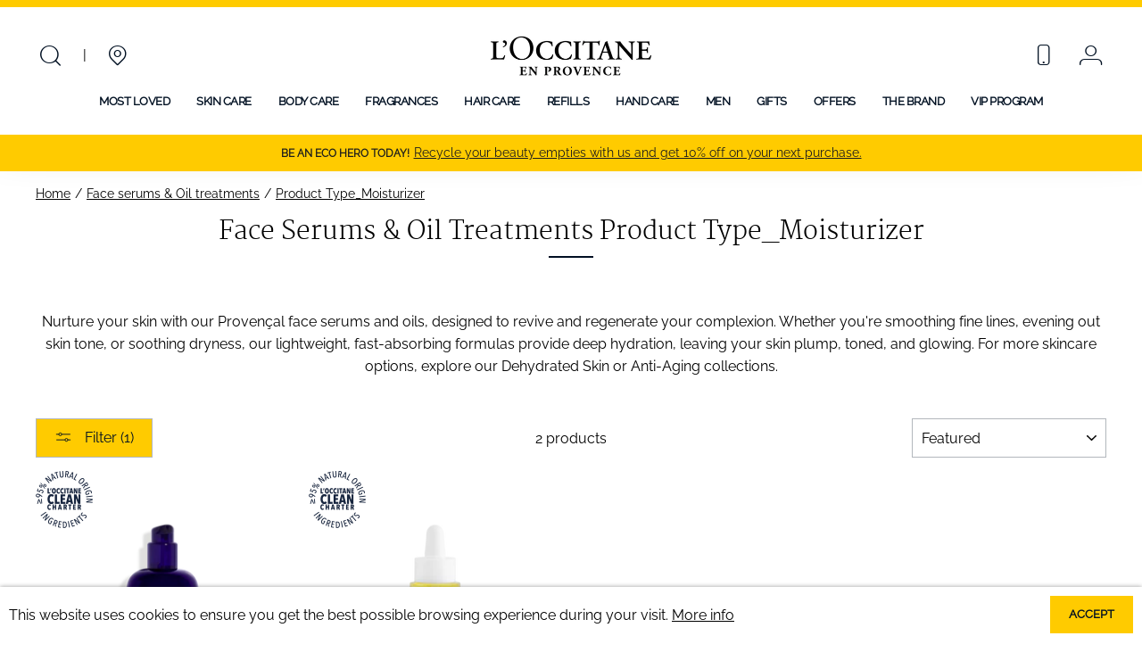

--- FILE ---
content_type: text/html; charset=utf-8
request_url: https://ph.loccitane.com/collections/face-serums-oil-treatments-mobile/product-type_moisturizer
body_size: 40312
content:
<!doctype html>
<html class="no-js" lang="en" dir="ltr">
<head>

  <meta name="google-site-verification" content="cLsMJ6RwHnQE-wtZ21KsnUXc2-cPuzkwi6gN2AFvxOE" />
  <meta charset="utf-8">
  <meta http-equiv="X-UA-Compatible" content="IE=edge,chrome=1">
  <meta name="viewport" content="width=device-width,initial-scale=1">
  <meta name="theme-color" content="#ffcb00">
  
    
  
    <link rel=”canonical” href=”https://ph.loccitane.com/collections/face-serums-oil-treatments-mobile” />
  
  
  <link rel="alternate" href="https://ph.loccitane.com" hreflang="en"/>
<!--   <link rel="dns-prefetch" href="https://cdn.shopify.com" /> -->

<!--   <link rel="preconnect" href="https://cdn.shopify.com" crossorigin /> -->
<!--   <link rel="preconnect" href="https://monorail-edge.shopifysvc.com" crossorigin />
  <link rel="preconnect" href="https://fonts.googleapis.com">
  <link rel="preconnect" href="https://fonts.gstatic.com" crossorigin> --><link rel="shortcut icon" href="//ph.loccitane.com/cdn/shop/files/lep_favicon_32x32.png?v=1686619646" type="image/png" /><!-- <style>
@charset "UTF-8";*,input,:before,:after{box-sizing:border-box}html,body{padding:0;margin:0}header,main{display:block}input[type="search"]::-webkit-search-cancel-button,input[type="search"]::-webkit-search-decoration{-webkit-appearance:none}.grid{list-style:none;margin:0;padding:0;margin-left:-22px}.grid::after{content:'';display:table;clear:both}@media only screen and (max-width:768px){.grid{margin-left:-17px}}.grid__item{float:left;padding-left:22px;width:100%;min-height:1px}@media only screen and (max-width:768px){.grid__item{padding-left:17px}}.grid--center{text-align:center}.grid--center .grid__item{float:none;display:inline-block;vertical-align:top;text-align:left}.one-half{width:50%}.hide{display:none!important}.text-left{text-align:left!important}.text-center{text-align:center!important}@media only screen and (max-width:768px){.small--one-half{width:50%}}@media only screen and (min-width:769px){.medium-up--one-whole{width:100%}.medium-up--one-quarter{width:25%}.medium-up--one-fifth{width:20%}}@media only screen and (max-width:768px){.small--hide{display:none!important}}@media only screen and (min-width:769px){.medium-up--hide{display:none!important}}.flex-grid{display:-ms-flexbox;display:flex;-ms-flex-wrap:wrap;flex-wrap:wrap;-ms-flex:1 1 100%;flex:1 1 100%;-ms-flex-pack:center;justify-content:center}.flex-grid--gutters{margin-top:-15px;margin-left:-15px}.flex-grid__item{-ms-flex:0 1 100%;flex:0 1 100%;display:-ms-flexbox;display:flex;-ms-flex-align:stretch;align-items:stretch}.flex-grid--gutters .flex-grid__item{padding-top:15px;padding-left:15px}.flex-grid__item>*{-ms-flex:1 1 100%;flex:1 1 100%}.visually-hidden{clip:rect(0 0 0 0);clip:rect(0,0,0,0);overflow:hidden;position:absolute;height:1px;width:1px}html{-ms-touch-action:manipulation;touch-action:manipulation}html,body{background-color:#fff;color:#000}.page-width{max-width:1500px;margin:0 auto}.page-width{padding:0 17px}@media only screen and (min-width:769px){.page-width{padding:0 40px}}@media only screen and (max-width:768px){.page-width--flush-small{padding:0}}.main-content{display:block;min-height:300px}@media only screen and (min-width:769px){.main-content{min-height:700px}}body,input,button{font-size:13.6px;font-family:'Raleway',sans-serif;letter-spacing:0em;line-height:1.6;-webkit-font-smoothing:antialiased;-webkit-text-size-adjust:100%;text-rendering:optimizeSpeed}@media only screen and (min-width:769px){body,input,button{font-size:16px}}body{font-weight:500}p{margin:0 0 15px 0}em{font-style:italic}b{font-weight:bold}small{font-size:0.85em}h1,.h1,h2,.h2,.h4,.h5{display:block;margin:0 0 7.5px}@media only screen and (min-width:769px){h1,.h1,h2,.h2,.h4,.h5{margin:0 0 15px}}h1 a,.h5 a{text-decoration:none;font-weight:inherit}h1,.h1,h2,.h2{font-family:'Raleway',sans-serif;font-weight:500;letter-spacing:0em;line-height:1}h1,.h1{font-size:1.75em}h2,.h2{font-size:1.505em}.h4{text-transform:uppercase;letter-spacing:0.3em;font-size:0.75em}.h5{text-transform:uppercase;letter-spacing:0.3em;font-size:0.75em;margin-bottom:10px}@media only screen and (max-width:768px){.h5{margin-bottom:5px}}ul{margin:0 0 15px 30px;padding:0;text-rendering:optimizeLegibility}ul ul{margin:4px 0 5px 20px}li{margin-bottom:0.25em}a,.text-link{color:#000;text-decoration:none;background:transparent}.text-link{display:inline;border:0 none;background:none;padding:0;margin:0}button{overflow:visible}.btn{line-height:1.42;text-decoration:none;text-align:center;white-space:normal;font-size:13px;font-weight:bold;text-transform:uppercase;letter-spacing:0.3em;display:inline-block;padding:11px 20px;margin:0;width:auto;min-width:90px;vertical-align:middle;border:1px solid transparent;-webkit-appearance:none;-moz-appearance:none;border-radius:0;color:#001022;background:#ffcb00}@media only screen and (max-width:768px){.btn{padding:9px 17px;font-size:11px}}.btn[disabled]{color:#717171;background-color:#f6f6f6}.btn:not(.btn--secondary):not(.btn--tertiary):not(.btn--inverse):not(.btn--body):not(.btn--static){position:relative;overflow:hidden}.btn:not(.btn--secondary):not(.btn--tertiary):not(.btn--inverse):not(.btn--body):not(.btn--static):after{content:'';position:absolute;top:0;left:150%;width:200%;height:100%;transform:skewX(-20deg);background-image:linear-gradient(to right,transparent,rgba(255,255,255,0.25),transparent)}.btn--body{border:1px solid #e8e8e1;background-color:#fff;color:#000}.btn--circle{padding:10px;border-radius:50%;min-width:0;line-height:1}.btn--circle .icon{width:20px;height:20px}.btn--circle:before,.btn--circle:after{content:none;background:none;width:auto}.btn--circle.btn--large .icon{width:30px;height:30px}.btn--circle.btn--large{padding:15px}.btn--small{padding:8px 14px;background-position:150% 45%;min-width:90px;font-size:12px}@media only screen and (max-width:768px){.btn--small{font-size:10px}}.btn--large{padding:15px 20px}.collapsible-trigger-btn{text-align:left;text-align:center;text-transform:uppercase;letter-spacing:0.3em;font-size:0.75em;display:block;width:100%;padding:17.14286px 0}@media only screen and (max-width:768px){.collapsible-trigger-btn{padding:15px 0}}img{border:0 none}svg:not(:root){overflow:hidden}img{max-width:100%}img[data-sizes="auto"]{display:block;width:100%}.lazyload{opacity:0}.no-js .lazyload{display:none}.lazyloaded{opacity:1}.video-wrapper{position:relative;overflow:hidden;max-width:100%;padding-bottom:56.25%;height:0;height:auto}.video-wrapper--modal{width:1000px}.image-fit{position:relative;width:100%;height:100%;object-fit:cover;font-family:"object-fit: cover";z-index:1}form{margin:0}@media only screen and (max-width:959px){input{font-size:16px!important}}button,input{-webkit-appearance:none;-moz-appearance:none}button{background:none;border:none;display:inline-block}input{border:1px solid #e8e8e1;max-width:100%;padding:8px 10px;border-radius:0}input[disabled]{background-color:#f6f6f6;border-color:#b6b6b6}small{display:block}.icon{display:inline-block;width:20px;height:20px;vertical-align:middle;fill:currentColor}svg.icon:not(.icon--full-color) g,svg.icon:not(.icon--full-color) path{fill:inherit;stroke:inherit}.icon-bag g,.icon-bag path,.icon-search path,.icon-close path,.icon-chevron-down path,.icon-user path,.icon-hamburger path{fill:none!important;stroke-width:3px;stroke:currentColor!important;stroke-linecap:miter;stroke-linejoin:miter}.icon__fallback-text{clip:rect(0 0 0 0);clip:rect(0,0,0,0);overflow:hidden;position:absolute;height:1px;width:1px}.drawer{display:none;position:fixed;overflow:hidden;-webkit-overflow-scrolling:touch;top:0;bottom:0;max-width:95%;z-index:30;color:#000;background-color:#fff;box-shadow:0 0 150px rgba(0,0,0,0.1)}@media screen and (max-height:400px){.drawer{overflow:scroll}.drawer .drawer__contents{height:auto}}.drawer a:not(.btn){color:#000}.drawer--left{width:300px;left:-300px}.drawer--right{width:300px;right:-300px}@media only screen and (min-width:769px){.drawer--right{width:400px;right:-400px}}.drawer__header,.drawer__fixed-header,.drawer__scrollable{padding-left:15px;padding-right:15px}@media only screen and (min-width:769px){.drawer__header,.drawer__fixed-header,.drawer__scrollable{padding-left:30px;padding-right:30px}}.drawer__header{display:table;height:70px;width:100%;padding:11.53846px 0;margin-bottom:0;border-bottom:1px solid #e8e8e1}@media only screen and (min-width:769px){.drawer__header{height:119px}}@media only screen and (min-width:769px){.drawer__header--full{padding-left:30px;padding-right:30px}}.drawer__fixed-header{height:70px;overflow:visible}@media only screen and (min-width:769px){.drawer__fixed-header{height:119px}}.drawer__title,.drawer__close{display:table-cell;vertical-align:middle}.drawer__title{width:100%}@media only screen and (max-width:768px){.drawer__title{padding-left:15px}}.drawer__close{width:1%;text-align:center}.drawer__close-button{position:relative;height:100%;padding:0 15px;color:inherit}.drawer__close-button .icon{height:28px;width:28px}@media only screen and (min-width:769px){.drawer__close-button{right:-30px}}.drawer__contents{height:100%;display:-ms-flexbox;display:flex;-ms-flex-direction:column;flex-direction:column}.drawer__inner,.drawer__scrollable{-ms-flex:1 1 auto;flex:1 1 auto;display:-ms-flexbox;display:flex;-ms-flex-direction:column;flex-direction:column;overflow-y:hidden}.drawer__scrollable{padding-top:15px;overflow:hidden;overflow-y:auto;-webkit-overflow-scrolling:touch}.image-wrap{background:#fff;overflow:hidden}.image-wrap img:not([role="presentation"]){display:block}.no-js .image-wrap img:not([role="presentation"]).lazyload{display:none}.image-wrap img:not([role="presentation"]){opacity:0}.no-js .image-wrap img:not([role="presentation"]){opacity:1}@keyframes fade-in{from{opacity:0}to{opacity:1}}.appear-animation{opacity:0;transform:translateY(60px)}@media only screen and (min-width:769px){.site-footer input{font-size:13.6px}}.footer__title{color:#000}@media only screen and (min-width:769px){.footer__title{margin-bottom:20px}}@media only screen and (max-width:768px){.footer__title{text-align:center}}.footer__newsletter-btn-label{display:none;font-size:13.6px}.header-layout{display:-ms-flexbox;display:flex;-ms-flex-pack:justify;justify-content:space-between}.header-layout--center{-ms-flex-align:center;align-items:center}.header-item{display:-ms-flexbox;display:flex;-ms-flex-align:center;align-items:center;-ms-flex:1 1 auto;flex:1 1 auto}.header-item--logo{-ms-flex:0 0 auto;flex:0 0 auto}.header-item--icons{-ms-flex-pack:end;justify-content:flex-end;-ms-flex:0 1 auto;flex:0 1 auto}@media only screen and (min-width:769px){.header-layout[data-logo-align="center"] .header-item--logo{margin:0 30px}}.header-layout[data-logo-align="center"] .header-item--navigation,.header-layout[data-logo-align="center"] .header-item--icons{-ms-flex:1 1 130px;flex:1 1 130px}.header-item--left .site-nav{margin-left:-12px}@media only screen and (max-width:768px){.header-item--left .site-nav{margin-left:-7.5px}}.header-item--icons .site-nav{margin-right:-12px}@media only screen and (max-width:768px){.header-item--icons .site-nav{margin-right:-7.5px}}.site-header{position:relative;padding:7px 0;background:#fff}@media only screen and (min-width:769px){.site-header{padding:20px 0}}.site-header__logo{position:relative;margin:10px 0;display:block;font-size:30px;z-index:6}.header-layout[data-logo-align="center"] .site-header__logo{margin-left:auto;margin-right:auto;text-align:center}.site-header__logo a{max-width:100%}.site-header__logo a{text-decoration:none}.site-header__logo img{display:block}.header-layout[data-logo-align="center"] .site-header__logo img{margin-left:auto;margin-right:auto}.site-header__logo-link{display:-ms-flexbox;display:flex;-ms-flex-align:center;align-items:center;color:#001022}@media only screen and (max-width:768px){.site-header__logo-link{margin:0 auto}}.header-sticky-wrapper{position:relative}.site-header__search-container{display:none;position:absolute;left:0;right:0;bottom:200%;height:100%;z-index:28;overflow:hidden}.site-header__search{position:absolute;top:0;left:0;bottom:0;right:0;z-index:28;display:-ms-flexbox;display:flex;transform:translate3d(0,-110%,0);background-color:#fff;color:#000}.site-header__search .page-width{-ms-flex:1 1 100%;flex:1 1 100%;display:-ms-flexbox;display:flex;-ms-flex-align:stretch;align-items:stretch}@media only screen and (max-width:768px){.site-header__search .page-width{padding:0}}.site-header__search .icon{width:30px;height:30px}.site-header__search-form{-ms-flex:1 1 auto;flex:1 1 auto;display:-ms-flexbox;display:flex}@media only screen and (min-width:769px){.site-header__search-form{padding:15px 0}}.site-header__search-input{border:0;width:100px;-ms-flex:1 1 auto;flex:1 1 auto}.site-header__search-btn{padding:0 15px}@media only screen and (min-width:769px){.site-header__search-btn--submit{padding:0 15px 0 0}.site-header__search-btn--submit .icon{position:relative;top:-1px;width:28px;height:28px}}.predictive-results{position:absolute;top:100%;left:0;right:0;background-color:#fff;color:#000;max-height:70vh;max-height:calc(90vh - 100%);overflow:auto;box-shadow:0px 10px 20px rgba(0,0,0,0.09)}@media only screen and (min-width:769px){.predictive-results{max-height:calc(100vh - 100% - 33px)}}.predictive-results__footer{padding:0 0 30px}.section-header{margin-bottom:30px;text-align:center}@media only screen and (min-width:769px){.section-header{margin-bottom:50px}}.section-header__title{margin-bottom:0}.site-nav{margin:0}.text-center .site-navigation{margin:0 auto}.site-nav__icons{white-space:nowrap}.site-nav__item{position:relative;display:inline-block;margin:0}.site-nav__link{display:inline-block;vertical-align:middle;text-decoration:none;padding:7.5px 15px;white-space:nowrap;color:#001022}.site-nav--has-dropdown>.site-nav__link{position:relative;z-index:6}@media only screen and (max-width:959px){.site-nav__link{padding:7.5px}.header-layout--center .site-nav__link{padding-left:2px;padding-right:2px}}.site-nav__link--underline{position:relative}.site-nav__link--underline:after{content:'';display:block;position:absolute;bottom:0;left:0;right:100%;margin:0 15px;border-bottom:2px solid #001022}.site-nav--has-dropdown .site-nav__link--underline:after{border-bottom-color:#000}.site-nav--has-dropdown{z-index:6}.site-nav__link--icon{padding-left:12px;padding-right:12px}@media only screen and (max-width:768px){.site-nav__link--icon{padding-left:7.5px;padding-right:7.5px}.site-nav__link--icon+.site-nav__link--icon{margin-left:-4px}}.site-nav__link--icon .icon{width:30px;height:30px}.site-nav__dropdown{position:absolute;left:0;margin:0;z-index:5;display:block;visibility:hidden;background-color:#fff;min-width:100%;padding:10px 0 5px;box-shadow:0px 10px 20px rgba(0,0,0,0.09);transform:translate3d(0px,-12px,0px)}.site-nav__dropdown a{background-color:#fff}.mobile-nav{margin:-15px -15px 0 -15px}@media only screen and (min-width:769px){.mobile-nav{margin-left:-30px;margin-right:-30px}}.mobile-nav li{margin-bottom:0;list-style:none}.mobile-nav__item{position:relative;display:block}.mobile-nav>.mobile-nav__item{background-color:#fff}.mobile-nav__item:after{content:'';position:absolute;bottom:0;left:0;right:0;border-bottom:1px solid #e8e8e1}.mobile-nav__link,.mobile-nav__faux-link{display:block}.mobile-nav__link--top-level{font-size:1.4em}.mobile-nav__link,.mobile-nav__faux-link,.mobile-nav__toggle button{color:#000;padding:15px;text-decoration:none}.mobile-nav__child-item{display:-ms-flexbox;display:flex}.mobile-nav__child-item a,.mobile-nav__child-item .mobile-nav__link{-ms-flex:1 1 auto;flex:1 1 auto}.mobile-nav__child-item .collapsible-trigger:not(.mobile-nav__link--button){-ms-flex:0 0 43px;flex:0 0 43px}.mobile-nav__child-item .collapsible-trigger__icon{padding:0;margin-right:15px}.mobile-nav__item--secondary a{padding-top:10px;padding-bottom:5px}.mobile-nav__item--secondary:after{display:none}.mobile-nav__item:not(.mobile-nav__item--secondary)+.mobile-nav__item--secondary{margin-top:10px}.mobile-nav__has-sublist,.mobile-nav__link--button{display:-ms-flexbox;display:flex}.mobile-nav__has-sublist>*,.mobile-nav__link--button>*{-ms-flex:1 1 auto;flex:1 1 auto;word-break:break-word}.mobile-nav__link--button{width:100%;text-align:left;padding:0}.mobile-nav__toggle{-ms-flex:0 1 auto;flex:0 1 auto}.mobile-nav__toggle .icon{width:16px;height:16px}.mobile-nav__toggle button{height:60%;padding:0 30px;margin:20% 0}.mobile-nav__toggle button{border-left:1px solid #e8e8e1}.mobile-nav__sublist{margin:0}.mobile-nav__sublist .mobile-nav__item:after{top:0;bottom:auto;border-bottom:none}.mobile-nav__sublist .mobile-nav__item:last-child{padding-bottom:15px}.mobile-nav__sublist .mobile-nav__link,.mobile-nav__sublist .mobile-nav__faux-link{font-weight:normal;padding:7.5px 25px 7.5px 15px}.mobile-nav__grandchildlist{margin:0}.mobile-nav__grandchildlist:before{content:'';display:block;position:absolute;width:1px;background:#000;left:17px;top:10px;bottom:10px}.mobile-nav__grandchildlist .mobile-nav__item:last-child{padding-bottom:0}.mobile-nav__grandchildlist .mobile-nav__link{padding-left:35px}.mobile-nav__social{list-style:none outside;display:-ms-flexbox;display:flex;-ms-flex-wrap:wrap;flex-wrap:wrap;-ms-flex-pack:stretch;justify-content:stretch;margin:15px 0 20px 0}@media only screen and (min-width:769px){.mobile-nav__social{margin-left:-15px;margin-right:-15px}}.mobile-nav__social a{display:block;padding:8px 30px}.mobile-nav__social a .icon{position:relative;top:-1px}.mobile-nav__social-item{-ms-flex:0 1 33.33%;flex:0 1 33.33%;text-align:center;border:1px solid #e8e8e1;margin:0 0 -1px}.mobile-nav__social-item:nth-child(3n-1){margin-right:-1px;margin-left:-1px}@media only screen and (min-width:769px){.site-nav__link--icon .icon{width:28px;height:28px}.site-nav__link--icon .icon.icon-user{position:relative;top:1px}}.cart-link{position:relative;display:block}.cart-link__bubble{display:none}.megamenu{padding:39px 0;line-height:1.8;transform:none;opacity:0}.site-nav--is-megamenu.site-nav__item{position:static}.megamenu__colection-image{display:block;background-repeat:no-repeat;background-position:top center;background-size:cover;height:0;padding-bottom:100%;margin-bottom:20px}.text-center .megamenu .grid{text-align:center}.text-center .megamenu .grid .grid__item{float:none;display:inline-block;vertical-align:top;text-align:left}.modal{display:none;bottom:0;left:0;opacity:1;overflow:hidden;position:fixed;right:0;top:0;z-index:25;color:#fff;-ms-flex-align:center;align-items:center;-ms-flex-pack:center;justify-content:center}.modal__inner{transform-style:preserve-3d;-ms-flex:0 1 auto;flex:0 1 auto;margin:15px;max-width:100%;display:-ms-flexbox;display:flex;-ms-flex-align:center;align-items:center}@media only screen and (min-width:769px){.modal__inner{margin:40px}}.modal__centered{position:relative;-ms-flex:0 1 auto;flex:0 1 auto;min-width:1px;max-width:100%}.modal__close{border:0;padding:15px;position:fixed;top:0;right:0;color:#fff}@media only screen and (min-width:769px){.modal__close{padding:30px}}.modal__close .icon{width:28px;height:28px}.modal .page-width{padding:0}.collapsible-trigger{color:inherit;position:relative}.collapsible-trigger__icon{display:block;position:absolute;right:0;top:50%;width:10px;height:10px;transform:translateY(-50%)}@media only screen and (min-width:769px){.collapsible-trigger__icon{width:12px;height:12px}}.mobile-nav__has-sublist .collapsible-trigger__icon{right:25px}.collapsible-trigger__icon .icon{display:block;width:10px;height:10px}@media only screen and (min-width:769px){.collapsible-trigger__icon .icon{width:12px;height:12px}}.collapsible-trigger__icon--circle{border:1px solid #e8e8e1;width:28px;height:28px;border-radius:28px;text-align:center}.collapsible-trigger__icon--circle .icon{position:absolute;top:50%;left:50%;transform:translate(-50%,-50%)}.collapsible-content--all{visibility:hidden;overflow:hidden;-webkit-backface-visibility:hidden;backface-visibility:hidden;opacity:0;height:0}.collapsible-content--all .collapsible-content__inner{transform:translateY(40px)}.pswp{display:none;position:absolute;width:100%;height:100%;left:0;top:0;overflow:hidden;-ms-touch-action:none;touch-action:none;z-index:1500;-webkit-text-size-adjust:100%;-webkit-backface-visibility:hidden;outline:none}.pswp__bg{position:absolute;left:0;top:0;width:100%;height:100%;background:#fff;opacity:0;transform:translateZ(0);-webkit-backface-visibility:hidden;will-change:opacity}.pswp__scroll-wrap{position:absolute;left:0;top:0;width:100%;height:100%;overflow:hidden}.pswp__container{-ms-touch-action:none;touch-action:none;position:absolute;left:0;right:0;top:0;bottom:0}.pswp__container{-webkit-touch-callout:none}.pswp__bg{will-change:opacity}.pswp__container{-webkit-backface-visibility:hidden}.pswp__item{position:absolute;left:0;right:0;top:0;bottom:0;overflow:hidden}.pswp__button{position:relative}.pswp__button:after{content:'';display:block;position:absolute;top:0;left:0;right:0;bottom:0}.pswp__button--arrow--left .icon,.pswp__button--arrow--right .icon{width:13px;height:13px;margin:8px}.pswp__ui{position:absolute;display:-ms-flexbox;display:flex;-ms-flex-pack:center;justify-content:center;-ms-flex-align:center;align-items:center;bottom:30px;left:0;right:0;transform:translateY(0)}.pswp__ui .btn{margin:15px}.pswp__ui--hidden{transform:translateY(150%)}.slick-prev{left:25px}@media only screen and (max-width:768px){.slick-prev{left:12px}}.slick-next{right:25px}@media only screen and (max-width:768px){.slick-next{right:12px}}::-webkit-input-placeholder{color:inherit;opacity:0.5}:-moz-placeholder{color:inherit;opacity:0.5}:-ms-input-placeholder{color:inherit;opacity:0.5}::-ms-input-placeholder{color:inherit;opacity:1}input{background-color:inherit;color:inherit}input[disabled]{background-color:#f6f6f6;border-color:transparent}.index-section{margin:40px 0}.index-section+.index-section{margin-top:0}@media only screen and (min-width:769px){.index-section{margin:75px 0}}.feature-row__image{display:block;margin:0 auto}@media only screen and (max-width:959px){.feature-row__image{-ms-flex-order:1;order:1}}@media only screen and (min-width:769px){.site-header__logo{text-align:left}}.site-header__logo a{color:#001022}.site-header{box-shadow:0 0 1px rgba(0,0,0,0.2)}.site-nav__dropdown-link{display:block;padding:8px 15px;white-space:nowrap}.megamenu .site-nav__dropdown-link{padding:4px 0;white-space:normal}.grid-product{margin-bottom:15px}@media only screen and (min-width:769px){.grid-product{margin-bottom:30px}}.grid-product__content{position:relative;text-align:left}.grid-product__link{display:block}.grid-product__image-mask{position:relative;overflow:hidden}.grid-product__image{display:block;margin:0 auto;width:100%}.grid-product__meta{text-align:center;position:relative;padding:10px 0 6px 0;line-height:1.5}.grid-product__price{font-size:13.6px;color:#1c1d1d;margin-top:5px}.grid-product__tag{font-size:10.4px;position:absolute;top:0;right:0;line-height:1;padding:6px 5px 6px 7px;background-color:#ffcb00;color:#001022;z-index:2}.grid-product__tag.grid-product__tag--sold-out{background-color:#fff;color:#000}@media only screen and (min-width:769px){.grid-product__tag{font-size:13.6px;padding:7px 7px 7px 9px}}.announcement-bar{font-size:12px;position:relative;text-align:center;background-color:#ffcb00;color:#1c1d1d;padding:10px 0}@media only screen and (min-width:769px){.announcement-bar{font-size:13.6px}}.announcement-slider__slide{display:none;position:relative;overflow:hidden;padding:0 5px}.announcement-slider__slide:first-child{display:block}.announcement-text{font-weight:bold;display:block;text-transform:uppercase;letter-spacing:0.2em;font-size:0.85em}.announcement-link-text{display:block}@media only screen and (min-width:769px){.announcement-slider--compact .announcement-text,.announcement-slider--compact .announcement-link-text{display:inline}.announcement-slider--compact .announcement-text+.announcement-link-text{padding-left:5px}}.promo-grid--space-bottom{padding-bottom:40px}@media only screen and (min-width:769px){.promo-grid--space-bottom{padding-bottom:75px}}.promo-grid__container{display:-ms-flexbox;display:flex;-ms-flex-align:start;align-items:flex-start;position:relative;overflow:hidden;background-repeat:no-repeat}.promo-grid__container .btn{margin-right:10px}@media only screen and (max-width:768px){.promo-grid__container .btn{margin-right:7px}}.promo-grid__container.horizontal-right{-ms-flex-pack:end;justify-content:flex-end;text-align:right}.promo-grid__content{-ms-flex:0 1 auto;flex:0 1 auto;padding:2em 2.5em;position:relative;min-width:200px;z-index:3}.promo-grid__content p:last-child{margin-bottom:0}.vertical-center .promo-grid__content{-ms-flex-item-align:center;-ms-grid-row-align:center;align-self:center}.promo-grid__content--boxed{background:#fff;color:#000;margin:15px}@media only screen and (max-width:768px){.promo-grid__content--boxed{margin:10px}}.promo-grid__content--framed.promo-grid__content--boxed{border:7px solid #fff;box-shadow:inset 0 0 0 2px #ffcb00}@media only screen and (min-width:769px){.promo-grid__content--framed.promo-grid__content--boxed{border-width:10px}}.promo-grid__bg{position:absolute;top:0;left:0;width:100%;height:100%;background-size:cover;background-repeat:no-repeat;background-position:center;text-align:left}.promo-grid__container:not(.promo-grid__container--boxed) .promo-grid__bg:before{content:'';position:absolute;top:0;right:0;bottom:0;left:0;z-index:2;background-color:#000;opacity:0.1}.promo-grid__bg-image{z-index:1;opacity:0}.no-js .promo-grid__bg-image{opacity:1}.promo-grid__bg-image.lazyloaded{animation:fade-in 1s cubic-bezier(0.26,0.54,0.32,1) 0s forwards}.promo-grid__text{position:relative;z-index:2}.promo-grid__text .btn{margin-top:2px;margin-bottom:2px}.m-t-15{margin-top:15px}.m-b-20{margin-bottom:20px}.p-t-20{padding-top:20px}.p-b-15{padding-bottom:15px}.site-header{border-top:.5rem solid #ffcb00;box-shadow:rgba(0,0,0,0.42) 0 0 3.375rem}.site-nav__dropdown-link--top-level{border-bottom:1px solid #ffcb00}.site-nav__link,.mobile-nav__link--top-level{letter-spacing:-0.03125rem!important;font-weight:bold}.site-header__search{margin-top:17px;max-width:400px;position:relative}@media only screen and (min-width:769px){.site-nav .icon__fallback-text{position:relative}}.template-index .section-header__title,.grid-product__title.grid-product__title--body,.martel,.grid-product__price{font-family:'Martel',serif!important;text-transform:capitalize}.main-content .index-section:first-child{margin-top:0}.block{display:block}.text-uppercase{text-transform:uppercase}.text-small{font-size:small}.text-underline{text-decoration:underline}.section-header__title,.section-header>h2,.h1,.h2{font-weight:200}.btn{letter-spacing:0}.section-header__title,.section-header>h2{position:relative}.section-header__title::after,.section-header>h2::after{content:'';display:block;position:absolute;bottom:-15px;left:50%;-webkit-transform:translateX(-50%);transform:translateX(-50%);width:3.125rem;height:.125rem;background:#000f23}.template-index .section-header__title{font-family:'Martel',serif!important;text-transform:capitalize}@media only screen and (min-width:769px){.m02 .promo-grid__container{padding:2em 4em}.m02 .promo-grid__content{max-width:25rem}}.m04 .grid-product__image{opacity:1!important}@media only screen and (min-width:769px){.image-nav{position:relative}.image-nav:before{content:'';top:0;right:0;bottom:0;left:0;position:absolute;border:.1875rem solid #ffcb00;z-index:3}.image-nav:before{top:.625rem;right:.625rem;bottom:.625rem;left:.625rem}}.product-label{vertical-align:middle;font-size:10px;color:#495460;display:block;min-height:25px}.grid-product__title.grid-product__title--body{color:#495460}@media only screen and (min-width:769px){.grid-product__title.grid-product__title--body{font-size:0.95rem}}@media only screen and (min-width:769px){.grid-product__price{font-size:1rem;color:#001022;margin-top:5px;font-weight:600;line-height:1.25rem;margin:.625rem 0 .25rem}}@media only screen and (min-width:769px){.grid-product__image-mask{min-height:270px}}.grid-product__tag--sold-out{display:none}.product-label{margin:.125rem 0;text-transform:uppercase;font-size:.75rem;line-height:1.25rem;letter-spacing:.0625rem;color:#495460;font-weight:600}.footer__title{letter-spacing:0;font-weight:800}
</style>
 -->

  <script>
    document.documentElement.className = document.documentElement.className.replace('no-js', 'js');

    window.theme = window.theme || {};
    theme.routes = {
      home: "/",
      cart: "/cart",
      cartAdd: "/cart/add.js",
      cartChange: "/cart/change"
    };
    theme.strings = {
      soldOut: "Sold Out",
      unavailable: "Unavailable",
      stockLabel: "Only [count] items in stock!",
      willNotShipUntil: "Will not ship until [date]",
      willBeInStockAfter: "Will be in stock after [date]",
      waitingForStock: "Inventory on the way",
      savePrice: "Save [saved_amount]",
      cartEmpty: "Your cart is currently empty.",
      cartTermsConfirmation: "You must agree with the terms and conditions of sales to check out"
    };
    theme.settings = {
      dynamicVariantsEnable: true,
      dynamicVariantType: "button",
      cartType: "drawer",
      moneyFormat: "₱{{amount}}",
      saveType: "dollar",
      recentlyViewedEnabled: false,
      predictiveSearch: true,
      predictiveSearchType: "product",
      inventoryThreshold: 10,
      quickView: false,
      themeName: 'Impulse',
      themeVersion: "3.6.1"
    };
  </script>

  <script>window.performance && window.performance.mark && window.performance.mark('shopify.content_for_header.start');</script><meta id="shopify-digital-wallet" name="shopify-digital-wallet" content="/75735138619/digital_wallets/dialog">
<link rel="alternate" type="application/atom+xml" title="Feed" href="/collections/face-serums-oil-treatments-mobile/product-type_moisturizer.atom" />
<link rel="alternate" type="application/json+oembed" href="https://ph.loccitane.com/collections/face-serums-oil-treatments-mobile/product-type_moisturizer.oembed">
<script async="async" src="/checkouts/internal/preloads.js?locale=en-PH"></script>
<script id="shopify-features" type="application/json">{"accessToken":"ca6eb9eda4ffa443426eca1436a433c1","betas":["rich-media-storefront-analytics"],"domain":"ph.loccitane.com","predictiveSearch":true,"shopId":75735138619,"locale":"en"}</script>
<script>var Shopify = Shopify || {};
Shopify.shop = "loccitane-philippines.myshopify.com";
Shopify.locale = "en";
Shopify.currency = {"active":"PHP","rate":"1.0"};
Shopify.country = "PH";
Shopify.theme = {"name":"Copy of Loccitane v2 - Shea'26","id":181114732859,"schema_name":"Impulse","schema_version":"3.6.1","theme_store_id":null,"role":"main"};
Shopify.theme.handle = "null";
Shopify.theme.style = {"id":null,"handle":null};
Shopify.cdnHost = "ph.loccitane.com/cdn";
Shopify.routes = Shopify.routes || {};
Shopify.routes.root = "/";</script>
<script type="module">!function(o){(o.Shopify=o.Shopify||{}).modules=!0}(window);</script>
<script>!function(o){function n(){var o=[];function n(){o.push(Array.prototype.slice.apply(arguments))}return n.q=o,n}var t=o.Shopify=o.Shopify||{};t.loadFeatures=n(),t.autoloadFeatures=n()}(window);</script>
<script id="shop-js-analytics" type="application/json">{"pageType":"collection"}</script>
<script defer="defer" async type="module" src="//ph.loccitane.com/cdn/shopifycloud/shop-js/modules/v2/client.init-shop-cart-sync_BN7fPSNr.en.esm.js"></script>
<script defer="defer" async type="module" src="//ph.loccitane.com/cdn/shopifycloud/shop-js/modules/v2/chunk.common_Cbph3Kss.esm.js"></script>
<script defer="defer" async type="module" src="//ph.loccitane.com/cdn/shopifycloud/shop-js/modules/v2/chunk.modal_DKumMAJ1.esm.js"></script>
<script type="module">
  await import("//ph.loccitane.com/cdn/shopifycloud/shop-js/modules/v2/client.init-shop-cart-sync_BN7fPSNr.en.esm.js");
await import("//ph.loccitane.com/cdn/shopifycloud/shop-js/modules/v2/chunk.common_Cbph3Kss.esm.js");
await import("//ph.loccitane.com/cdn/shopifycloud/shop-js/modules/v2/chunk.modal_DKumMAJ1.esm.js");

  window.Shopify.SignInWithShop?.initShopCartSync?.({"fedCMEnabled":true,"windoidEnabled":true});

</script>
<script>(function() {
  var isLoaded = false;
  function asyncLoad() {
    if (isLoaded) return;
    isLoaded = true;
    var urls = ["https:\/\/r3-t.trackedlink.net\/shopify\/ddgtag.js?shop=loccitane-philippines.myshopify.com","https:\/\/quizify.arhamcommerce.com\/js\/shortcode.js?shop=loccitane-philippines.myshopify.com"];
    for (var i = 0; i < urls.length; i++) {
      var s = document.createElement('script');
      s.type = 'text/javascript';
      s.async = true;
      s.src = urls[i];
      var x = document.getElementsByTagName('script')[0];
      x.parentNode.insertBefore(s, x);
    }
  };
  if(window.attachEvent) {
    window.attachEvent('onload', asyncLoad);
  } else {
    window.addEventListener('load', asyncLoad, false);
  }
})();</script>
<script id="__st">var __st={"a":75735138619,"offset":28800,"reqid":"44779d84-3ac2-455d-b8fe-fc4f93121157-1769911591","pageurl":"ph.loccitane.com\/collections\/face-serums-oil-treatments-mobile\/product-type_moisturizer","u":"9553079f9ae5","p":"collection","rtyp":"collection","rid":446852071739};</script>
<script>window.ShopifyPaypalV4VisibilityTracking = true;</script>
<script id="captcha-bootstrap">!function(){'use strict';const t='contact',e='account',n='new_comment',o=[[t,t],['blogs',n],['comments',n],[t,'customer']],c=[[e,'customer_login'],[e,'guest_login'],[e,'recover_customer_password'],[e,'create_customer']],r=t=>t.map((([t,e])=>`form[action*='/${t}']:not([data-nocaptcha='true']) input[name='form_type'][value='${e}']`)).join(','),a=t=>()=>t?[...document.querySelectorAll(t)].map((t=>t.form)):[];function s(){const t=[...o],e=r(t);return a(e)}const i='password',u='form_key',d=['recaptcha-v3-token','g-recaptcha-response','h-captcha-response',i],f=()=>{try{return window.sessionStorage}catch{return}},m='__shopify_v',_=t=>t.elements[u];function p(t,e,n=!1){try{const o=window.sessionStorage,c=JSON.parse(o.getItem(e)),{data:r}=function(t){const{data:e,action:n}=t;return t[m]||n?{data:e,action:n}:{data:t,action:n}}(c);for(const[e,n]of Object.entries(r))t.elements[e]&&(t.elements[e].value=n);n&&o.removeItem(e)}catch(o){console.error('form repopulation failed',{error:o})}}const l='form_type',E='cptcha';function T(t){t.dataset[E]=!0}const w=window,h=w.document,L='Shopify',v='ce_forms',y='captcha';let A=!1;((t,e)=>{const n=(g='f06e6c50-85a8-45c8-87d0-21a2b65856fe',I='https://cdn.shopify.com/shopifycloud/storefront-forms-hcaptcha/ce_storefront_forms_captcha_hcaptcha.v1.5.2.iife.js',D={infoText:'Protected by hCaptcha',privacyText:'Privacy',termsText:'Terms'},(t,e,n)=>{const o=w[L][v],c=o.bindForm;if(c)return c(t,g,e,D).then(n);var r;o.q.push([[t,g,e,D],n]),r=I,A||(h.body.append(Object.assign(h.createElement('script'),{id:'captcha-provider',async:!0,src:r})),A=!0)});var g,I,D;w[L]=w[L]||{},w[L][v]=w[L][v]||{},w[L][v].q=[],w[L][y]=w[L][y]||{},w[L][y].protect=function(t,e){n(t,void 0,e),T(t)},Object.freeze(w[L][y]),function(t,e,n,w,h,L){const[v,y,A,g]=function(t,e,n){const i=e?o:[],u=t?c:[],d=[...i,...u],f=r(d),m=r(i),_=r(d.filter((([t,e])=>n.includes(e))));return[a(f),a(m),a(_),s()]}(w,h,L),I=t=>{const e=t.target;return e instanceof HTMLFormElement?e:e&&e.form},D=t=>v().includes(t);t.addEventListener('submit',(t=>{const e=I(t);if(!e)return;const n=D(e)&&!e.dataset.hcaptchaBound&&!e.dataset.recaptchaBound,o=_(e),c=g().includes(e)&&(!o||!o.value);(n||c)&&t.preventDefault(),c&&!n&&(function(t){try{if(!f())return;!function(t){const e=f();if(!e)return;const n=_(t);if(!n)return;const o=n.value;o&&e.removeItem(o)}(t);const e=Array.from(Array(32),(()=>Math.random().toString(36)[2])).join('');!function(t,e){_(t)||t.append(Object.assign(document.createElement('input'),{type:'hidden',name:u})),t.elements[u].value=e}(t,e),function(t,e){const n=f();if(!n)return;const o=[...t.querySelectorAll(`input[type='${i}']`)].map((({name:t})=>t)),c=[...d,...o],r={};for(const[a,s]of new FormData(t).entries())c.includes(a)||(r[a]=s);n.setItem(e,JSON.stringify({[m]:1,action:t.action,data:r}))}(t,e)}catch(e){console.error('failed to persist form',e)}}(e),e.submit())}));const S=(t,e)=>{t&&!t.dataset[E]&&(n(t,e.some((e=>e===t))),T(t))};for(const o of['focusin','change'])t.addEventListener(o,(t=>{const e=I(t);D(e)&&S(e,y())}));const B=e.get('form_key'),M=e.get(l),P=B&&M;t.addEventListener('DOMContentLoaded',(()=>{const t=y();if(P)for(const e of t)e.elements[l].value===M&&p(e,B);[...new Set([...A(),...v().filter((t=>'true'===t.dataset.shopifyCaptcha))])].forEach((e=>S(e,t)))}))}(h,new URLSearchParams(w.location.search),n,t,e,['guest_login'])})(!0,!0)}();</script>
<script integrity="sha256-4kQ18oKyAcykRKYeNunJcIwy7WH5gtpwJnB7kiuLZ1E=" data-source-attribution="shopify.loadfeatures" defer="defer" src="//ph.loccitane.com/cdn/shopifycloud/storefront/assets/storefront/load_feature-a0a9edcb.js" crossorigin="anonymous"></script>
<script data-source-attribution="shopify.dynamic_checkout.dynamic.init">var Shopify=Shopify||{};Shopify.PaymentButton=Shopify.PaymentButton||{isStorefrontPortableWallets:!0,init:function(){window.Shopify.PaymentButton.init=function(){};var t=document.createElement("script");t.src="https://ph.loccitane.com/cdn/shopifycloud/portable-wallets/latest/portable-wallets.en.js",t.type="module",document.head.appendChild(t)}};
</script>
<script data-source-attribution="shopify.dynamic_checkout.buyer_consent">
  function portableWalletsHideBuyerConsent(e){var t=document.getElementById("shopify-buyer-consent"),n=document.getElementById("shopify-subscription-policy-button");t&&n&&(t.classList.add("hidden"),t.setAttribute("aria-hidden","true"),n.removeEventListener("click",e))}function portableWalletsShowBuyerConsent(e){var t=document.getElementById("shopify-buyer-consent"),n=document.getElementById("shopify-subscription-policy-button");t&&n&&(t.classList.remove("hidden"),t.removeAttribute("aria-hidden"),n.addEventListener("click",e))}window.Shopify?.PaymentButton&&(window.Shopify.PaymentButton.hideBuyerConsent=portableWalletsHideBuyerConsent,window.Shopify.PaymentButton.showBuyerConsent=portableWalletsShowBuyerConsent);
</script>
<script data-source-attribution="shopify.dynamic_checkout.cart.bootstrap">document.addEventListener("DOMContentLoaded",(function(){function t(){return document.querySelector("shopify-accelerated-checkout-cart, shopify-accelerated-checkout")}if(t())Shopify.PaymentButton.init();else{new MutationObserver((function(e,n){t()&&(Shopify.PaymentButton.init(),n.disconnect())})).observe(document.body,{childList:!0,subtree:!0})}}));
</script>

<script>window.performance && window.performance.mark && window.performance.mark('shopify.content_for_header.end');</script>

  <script src="//ph.loccitane.com/cdn/shop/t/15/assets/vendor-scripts-v7.js" defer="defer"></script><script src="//ph.loccitane.com/cdn/shop/t/15/assets/theme.js?v=889194205513203521769384171" defer="defer"></script>
  <script src="//ph.loccitane.com/cdn/shop/t/15/assets/loccitane.js?v=173253856702578350551769384171" defer="defer"></script>
  <script src="//ph.loccitane.com/cdn/shop/t/15/assets/store.js?v=93185186212634534641769384171" defer="defer"></script>
  <script src="//ph.loccitane.com/cdn/shop/t/15/assets/ematic-script.js?v=19786941723321100941769384171"></script>
  <link href="//ph.loccitane.com/cdn/shop/t/15/assets/theme.css?v=1438722552952946571769384900" rel="stylesheet" type="text/css" media="all" />
  <link href="https://fonts.googleapis.com/css2?family=Martel:wght@300;400&family=Raleway:wght@200;300;400&display=swap" rel="stylesheet">
  <link href="//ph.loccitane.com/cdn/shop/t/15/assets/loccitane.css?v=88395601324624628471769384171" rel="stylesheet" type="text/css" media="all" />
  <link href="//ph.loccitane.com/cdn/shop/t/15/assets/store.css?v=175223192177504269321769384171" rel="stylesheet" type="text/css" media="all" />
  <link href="//ph.loccitane.com/cdn/shop/t/15/assets/custom-ematic.css?v=22174811825847638531769384171" rel="stylesheet" type="text/css" media="all" />
<style data-shopify>:root {
    --typeHeaderPrimary: Raleway;
    --typeHeaderFallback: sans-serif;
    --typeHeaderSize: 28px;
    --typeHeaderWeight: 500;
    --typeHeaderLineHeight: 1;
    --typeHeaderSpacing: 0.0em;

    --typeBasePrimary:Raleway;
    --typeBaseFallback:sans-serif;
    --typeBaseSize: 16px;
    --typeBaseWeight: 500;
    --typeBaseSpacing: 0.0em;
    --typeBaseLineHeight: 1.6;

    --typeCollectionTitle: 18px;

    --iconWeight: 3px;
    --iconLinecaps: miter;

    
      --buttonRadius: 0px;
    

    --colorGridOverlayOpacity: 0.1;
  }</style><title>
  Face Serums &amp; Oil Treatments | L&#39;Occitane Philippines
</title>

<meta name="description" content="Transform your skincare routine with L&#39;Occitane Philippines&#39; powerful serums and oil treatments. Achieve healthier, vibrant skin. Shop now!"><meta property="og:site_name" content="L&#39;Occitane Philippines">
  <meta property="og:url" content="https://ph.loccitane.com/collections/face-serums-oil-treatments-mobile/product-type_moisturizer">
  <meta property="og:title" content="Face Serums &amp; Oil Treatments | L&#39;Occitane Philippines">
  <meta property="og:type" content="website">
  <meta property="og:description" content="Transform your skincare routine with L&#39;Occitane Philippines&#39; powerful serums and oil treatments. Achieve healthier, vibrant skin. Shop now!"><meta property="og:image" content="http://ph.loccitane.com/cdn/shop/collections/OCC_353f9ddf9f7145ad9c920b6d6d88af3b_1200x630.jpg?v=1684325796">
  <meta property="og:image:secure_url" content="https://ph.loccitane.com/cdn/shop/collections/OCC_353f9ddf9f7145ad9c920b6d6d88af3b_1200x630.jpg?v=1684325796">
  <meta name="twitter:site" content="@">
  <meta name="twitter:card" content="summary_large_image">
  <meta name="twitter:title" content="Face Serums &amp; Oil Treatments | L&#39;Occitane Philippines">
  <meta name="twitter:description" content="Transform your skincare routine with L&#39;Occitane Philippines&#39; powerful serums and oil treatments. Achieve healthier, vibrant skin. Shop now!">

  
<!-- Start of Judge.me Core -->
<link rel="dns-prefetch" href="https://cdn.judge.me/">
<script data-cfasync='false' class='jdgm-settings-script'>window.jdgmSettings={"pagination":5,"disable_web_reviews":false,"badge_no_review_text":"No reviews","badge_n_reviews_text":"{{ n }} review/reviews","badge_star_color":"#f7cd46","hide_badge_preview_if_no_reviews":true,"badge_hide_text":false,"enforce_center_preview_badge":false,"widget_title":"Customer Reviews","widget_open_form_text":"Write a review","widget_close_form_text":"Cancel review","widget_refresh_page_text":"Refresh page","widget_summary_text":"Based on {{ number_of_reviews }} review/reviews","widget_no_review_text":"Be the first to write a review","widget_name_field_text":"Display name","widget_verified_name_field_text":"Verified Name (public)","widget_name_placeholder_text":"Display name","widget_required_field_error_text":"This field is required.","widget_email_field_text":"Email address","widget_verified_email_field_text":"Verified Email (private, can not be edited)","widget_email_placeholder_text":"Your email address","widget_email_field_error_text":"Please enter a valid email address.","widget_rating_field_text":"Rating","widget_review_title_field_text":"Review Title","widget_review_title_placeholder_text":"Give your review a title","widget_review_body_field_text":"Review content","widget_review_body_placeholder_text":"Start writing here...","widget_pictures_field_text":"Picture/Video (optional)","widget_submit_review_text":"Submit Review","widget_submit_verified_review_text":"Submit Verified Review","widget_submit_success_msg_with_auto_publish":"Thank you! Please refresh the page in a few moments to see your review. You can remove or edit your review by logging into \u003ca href='https://judge.me/login' target='_blank' rel='nofollow noopener'\u003eJudge.me\u003c/a\u003e","widget_submit_success_msg_no_auto_publish":"Thank you! Your review will be published as soon as it is approved by the shop admin. You can remove or edit your review by logging into \u003ca href='https://judge.me/login' target='_blank' rel='nofollow noopener'\u003eJudge.me\u003c/a\u003e","widget_show_default_reviews_out_of_total_text":"Showing {{ n_reviews_shown }} out of {{ n_reviews }} reviews.","widget_show_all_link_text":"Show all","widget_show_less_link_text":"Show less","widget_author_said_text":"{{ reviewer_name }} said:","widget_days_text":"{{ n }} days ago","widget_weeks_text":"{{ n }} week/weeks ago","widget_months_text":"{{ n }} month/months ago","widget_years_text":"{{ n }} year/years ago","widget_yesterday_text":"Yesterday","widget_today_text":"Today","widget_replied_text":"\u003e\u003e {{ shop_name }} replied:","widget_read_more_text":"Read more","widget_reviewer_name_as_initial":"","widget_rating_filter_color":"#fbcd0a","widget_rating_filter_see_all_text":"See all reviews","widget_sorting_most_recent_text":"Most Recent","widget_sorting_highest_rating_text":"Highest Rating","widget_sorting_lowest_rating_text":"Lowest Rating","widget_sorting_with_pictures_text":"Only Pictures","widget_sorting_most_helpful_text":"Most Helpful","widget_open_question_form_text":"Ask a question","widget_reviews_subtab_text":"Reviews","widget_questions_subtab_text":"Questions","widget_question_label_text":"Question","widget_answer_label_text":"Answer","widget_question_placeholder_text":"Write your question here","widget_submit_question_text":"Submit Question","widget_question_submit_success_text":"Thank you for your question! We will notify you once it gets answered.","widget_star_color":"#f7cd46","verified_badge_text":"Verified","verified_badge_bg_color":"","verified_badge_text_color":"","verified_badge_placement":"left-of-reviewer-name","widget_review_max_height":"","widget_hide_border":false,"widget_social_share":false,"widget_thumb":false,"widget_review_location_show":false,"widget_location_format":"","all_reviews_include_out_of_store_products":true,"all_reviews_out_of_store_text":"(out of store)","all_reviews_pagination":100,"all_reviews_product_name_prefix_text":"about","enable_review_pictures":true,"enable_question_anwser":false,"widget_theme":"default","review_date_format":"mm/dd/yyyy","default_sort_method":"most-recent","widget_product_reviews_subtab_text":"Product Reviews","widget_shop_reviews_subtab_text":"Shop Reviews","widget_other_products_reviews_text":"Reviews for other products","widget_store_reviews_subtab_text":"Store reviews","widget_no_store_reviews_text":"This store hasn't received any reviews yet","widget_web_restriction_product_reviews_text":"This product hasn't received any reviews yet","widget_no_items_text":"No items found","widget_show_more_text":"Show more","widget_write_a_store_review_text":"Write a Store Review","widget_other_languages_heading":"Reviews in Other Languages","widget_translate_review_text":"Translate review to {{ language }}","widget_translating_review_text":"Translating...","widget_show_original_translation_text":"Show original ({{ language }})","widget_translate_review_failed_text":"Review couldn't be translated.","widget_translate_review_retry_text":"Retry","widget_translate_review_try_again_later_text":"Try again later","show_product_url_for_grouped_product":false,"widget_sorting_pictures_first_text":"Pictures First","show_pictures_on_all_rev_page_mobile":false,"show_pictures_on_all_rev_page_desktop":false,"floating_tab_hide_mobile_install_preference":false,"floating_tab_button_name":"★ Reviews","floating_tab_title":"Let customers speak for us","floating_tab_button_color":"","floating_tab_button_background_color":"","floating_tab_url":"","floating_tab_url_enabled":false,"floating_tab_tab_style":"text","all_reviews_text_badge_text":"Customers rate us {{ shop.metafields.judgeme.all_reviews_rating | round: 1 }}/5 based on {{ shop.metafields.judgeme.all_reviews_count }} reviews.","all_reviews_text_badge_text_branded_style":"{{ shop.metafields.judgeme.all_reviews_rating | round: 1 }} out of 5 stars based on {{ shop.metafields.judgeme.all_reviews_count }} reviews","is_all_reviews_text_badge_a_link":false,"show_stars_for_all_reviews_text_badge":false,"all_reviews_text_badge_url":"","all_reviews_text_style":"text","all_reviews_text_color_style":"judgeme_brand_color","all_reviews_text_color":"#108474","all_reviews_text_show_jm_brand":true,"featured_carousel_show_header":true,"featured_carousel_title":"Let customers speak for us","testimonials_carousel_title":"Customers are saying","videos_carousel_title":"Real customer stories","cards_carousel_title":"Customers are saying","featured_carousel_count_text":"from {{ n }} reviews","featured_carousel_add_link_to_all_reviews_page":false,"featured_carousel_url":"","featured_carousel_show_images":true,"featured_carousel_autoslide_interval":5,"featured_carousel_arrows_on_the_sides":false,"featured_carousel_height":250,"featured_carousel_width":80,"featured_carousel_image_size":0,"featured_carousel_image_height":250,"featured_carousel_arrow_color":"#eeeeee","verified_count_badge_style":"vintage","verified_count_badge_orientation":"horizontal","verified_count_badge_color_style":"judgeme_brand_color","verified_count_badge_color":"#108474","is_verified_count_badge_a_link":false,"verified_count_badge_url":"","verified_count_badge_show_jm_brand":true,"widget_rating_preset_default":5,"widget_first_sub_tab":"product-reviews","widget_show_histogram":true,"widget_histogram_use_custom_color":false,"widget_pagination_use_custom_color":false,"widget_star_use_custom_color":true,"widget_verified_badge_use_custom_color":false,"widget_write_review_use_custom_color":false,"picture_reminder_submit_button":"Upload Pictures","enable_review_videos":false,"mute_video_by_default":false,"widget_sorting_videos_first_text":"Videos First","widget_review_pending_text":"Pending","featured_carousel_items_for_large_screen":3,"social_share_options_order":"Facebook,Twitter","remove_microdata_snippet":false,"disable_json_ld":false,"enable_json_ld_products":false,"preview_badge_show_question_text":false,"preview_badge_no_question_text":"No questions","preview_badge_n_question_text":"{{ number_of_questions }} question/questions","qa_badge_show_icon":false,"qa_badge_position":"same-row","remove_judgeme_branding":false,"widget_add_search_bar":false,"widget_search_bar_placeholder":"Search","widget_sorting_verified_only_text":"Verified only","featured_carousel_theme":"default","featured_carousel_show_rating":true,"featured_carousel_show_title":true,"featured_carousel_show_body":true,"featured_carousel_show_date":false,"featured_carousel_show_reviewer":true,"featured_carousel_show_product":false,"featured_carousel_header_background_color":"#108474","featured_carousel_header_text_color":"#ffffff","featured_carousel_name_product_separator":"reviewed","featured_carousel_full_star_background":"#108474","featured_carousel_empty_star_background":"#dadada","featured_carousel_vertical_theme_background":"#f9fafb","featured_carousel_verified_badge_enable":true,"featured_carousel_verified_badge_color":"#108474","featured_carousel_border_style":"round","featured_carousel_review_line_length_limit":3,"featured_carousel_more_reviews_button_text":"Read more reviews","featured_carousel_view_product_button_text":"View product","all_reviews_page_load_reviews_on":"scroll","all_reviews_page_load_more_text":"Load More Reviews","disable_fb_tab_reviews":false,"enable_ajax_cdn_cache":false,"widget_advanced_speed_features":5,"widget_public_name_text":"displayed publicly like","default_reviewer_name":"John Smith","default_reviewer_name_has_non_latin":true,"widget_reviewer_anonymous":"Anonymous","medals_widget_title":"Judge.me Review Medals","medals_widget_background_color":"#f9fafb","medals_widget_position":"footer_all_pages","medals_widget_border_color":"#f9fafb","medals_widget_verified_text_position":"left","medals_widget_use_monochromatic_version":false,"medals_widget_elements_color":"#108474","show_reviewer_avatar":true,"widget_invalid_yt_video_url_error_text":"Not a YouTube video URL","widget_max_length_field_error_text":"Please enter no more than {0} characters.","widget_show_country_flag":false,"widget_show_collected_via_shop_app":true,"widget_verified_by_shop_badge_style":"light","widget_verified_by_shop_text":"Verified by Shop","widget_show_photo_gallery":false,"widget_load_with_code_splitting":true,"widget_ugc_install_preference":false,"widget_ugc_title":"Made by us, Shared by you","widget_ugc_subtitle":"Tag us to see your picture featured in our page","widget_ugc_arrows_color":"#ffffff","widget_ugc_primary_button_text":"Buy Now","widget_ugc_primary_button_background_color":"#108474","widget_ugc_primary_button_text_color":"#ffffff","widget_ugc_primary_button_border_width":"0","widget_ugc_primary_button_border_style":"none","widget_ugc_primary_button_border_color":"#108474","widget_ugc_primary_button_border_radius":"25","widget_ugc_secondary_button_text":"Load More","widget_ugc_secondary_button_background_color":"#ffffff","widget_ugc_secondary_button_text_color":"#108474","widget_ugc_secondary_button_border_width":"2","widget_ugc_secondary_button_border_style":"solid","widget_ugc_secondary_button_border_color":"#108474","widget_ugc_secondary_button_border_radius":"25","widget_ugc_reviews_button_text":"View Reviews","widget_ugc_reviews_button_background_color":"#ffffff","widget_ugc_reviews_button_text_color":"#108474","widget_ugc_reviews_button_border_width":"2","widget_ugc_reviews_button_border_style":"solid","widget_ugc_reviews_button_border_color":"#108474","widget_ugc_reviews_button_border_radius":"25","widget_ugc_reviews_button_link_to":"judgeme-reviews-page","widget_ugc_show_post_date":true,"widget_ugc_max_width":"800","widget_rating_metafield_value_type":true,"widget_primary_color":"#0d0d0c","widget_enable_secondary_color":false,"widget_secondary_color":"#edf5f5","widget_summary_average_rating_text":"{{ average_rating }} out of 5","widget_media_grid_title":"Customer photos \u0026 videos","widget_media_grid_see_more_text":"See more","widget_round_style":false,"widget_show_product_medals":true,"widget_verified_by_judgeme_text":"Verified by Judge.me","widget_show_store_medals":true,"widget_verified_by_judgeme_text_in_store_medals":"Verified by Judge.me","widget_media_field_exceed_quantity_message":"Sorry, we can only accept {{ max_media }} for one review.","widget_media_field_exceed_limit_message":"{{ file_name }} is too large, please select a {{ media_type }} less than {{ size_limit }}MB.","widget_review_submitted_text":"Review Submitted!","widget_question_submitted_text":"Question Submitted!","widget_close_form_text_question":"Cancel","widget_write_your_answer_here_text":"Write your answer here","widget_enabled_branded_link":true,"widget_show_collected_by_judgeme":true,"widget_reviewer_name_color":"","widget_write_review_text_color":"","widget_write_review_bg_color":"","widget_collected_by_judgeme_text":"collected by Judge.me","widget_pagination_type":"standard","widget_load_more_text":"Load More","widget_load_more_color":"#108474","widget_full_review_text":"Full Review","widget_read_more_reviews_text":"Read More Reviews","widget_read_questions_text":"Read Questions","widget_questions_and_answers_text":"Questions \u0026 Answers","widget_verified_by_text":"Verified by","widget_verified_text":"Verified","widget_number_of_reviews_text":"{{ number_of_reviews }} reviews","widget_back_button_text":"Back","widget_next_button_text":"Next","widget_custom_forms_filter_button":"Filters","custom_forms_style":"horizontal","widget_show_review_information":false,"how_reviews_are_collected":"How reviews are collected?","widget_show_review_keywords":false,"widget_gdpr_statement":"How we use your data: We'll only contact you about the review you left, and only if necessary. By submitting your review, you agree to Judge.me's \u003ca href='https://judge.me/terms' target='_blank' rel='nofollow noopener'\u003eterms\u003c/a\u003e, \u003ca href='https://judge.me/privacy' target='_blank' rel='nofollow noopener'\u003eprivacy\u003c/a\u003e and \u003ca href='https://judge.me/content-policy' target='_blank' rel='nofollow noopener'\u003econtent\u003c/a\u003e policies.","widget_multilingual_sorting_enabled":false,"widget_translate_review_content_enabled":false,"widget_translate_review_content_method":"manual","popup_widget_review_selection":"automatically_with_pictures","popup_widget_round_border_style":true,"popup_widget_show_title":true,"popup_widget_show_body":true,"popup_widget_show_reviewer":false,"popup_widget_show_product":true,"popup_widget_show_pictures":true,"popup_widget_use_review_picture":true,"popup_widget_show_on_home_page":true,"popup_widget_show_on_product_page":true,"popup_widget_show_on_collection_page":true,"popup_widget_show_on_cart_page":true,"popup_widget_position":"bottom_left","popup_widget_first_review_delay":5,"popup_widget_duration":5,"popup_widget_interval":5,"popup_widget_review_count":5,"popup_widget_hide_on_mobile":true,"review_snippet_widget_round_border_style":true,"review_snippet_widget_card_color":"#FFFFFF","review_snippet_widget_slider_arrows_background_color":"#FFFFFF","review_snippet_widget_slider_arrows_color":"#000000","review_snippet_widget_star_color":"#108474","show_product_variant":false,"all_reviews_product_variant_label_text":"Variant: ","widget_show_verified_branding":true,"widget_ai_summary_title":"Customers say","widget_ai_summary_disclaimer":"AI-powered review summary based on recent customer reviews","widget_show_ai_summary":false,"widget_show_ai_summary_bg":false,"widget_show_review_title_input":true,"redirect_reviewers_invited_via_email":"review_widget","request_store_review_after_product_review":false,"request_review_other_products_in_order":false,"review_form_color_scheme":"default","review_form_corner_style":"square","review_form_star_color":{},"review_form_text_color":"#333333","review_form_background_color":"#ffffff","review_form_field_background_color":"#fafafa","review_form_button_color":{},"review_form_button_text_color":"#ffffff","review_form_modal_overlay_color":"#000000","review_content_screen_title_text":"How would you rate this product?","review_content_introduction_text":"We would love it if you would share a bit about your experience.","store_review_form_title_text":"How would you rate this store?","store_review_form_introduction_text":"We would love it if you would share a bit about your experience.","show_review_guidance_text":true,"one_star_review_guidance_text":"Poor","five_star_review_guidance_text":"Great","customer_information_screen_title_text":"About you","customer_information_introduction_text":"Please tell us more about you.","custom_questions_screen_title_text":"Your experience in more detail","custom_questions_introduction_text":"Here are a few questions to help us understand more about your experience.","review_submitted_screen_title_text":"Thanks for your review!","review_submitted_screen_thank_you_text":"We are processing it and it will appear on the store soon.","review_submitted_screen_email_verification_text":"Please confirm your email by clicking the link we just sent you. This helps us keep reviews authentic.","review_submitted_request_store_review_text":"Would you like to share your experience of shopping with us?","review_submitted_review_other_products_text":"Would you like to review these products?","store_review_screen_title_text":"Would you like to share your experience of shopping with us?","store_review_introduction_text":"We value your feedback and use it to improve. Please share any thoughts or suggestions you have.","reviewer_media_screen_title_picture_text":"Share a picture","reviewer_media_introduction_picture_text":"Upload a photo to support your review.","reviewer_media_screen_title_video_text":"Share a video","reviewer_media_introduction_video_text":"Upload a video to support your review.","reviewer_media_screen_title_picture_or_video_text":"Share a picture or video","reviewer_media_introduction_picture_or_video_text":"Upload a photo or video to support your review.","reviewer_media_youtube_url_text":"Paste your Youtube URL here","advanced_settings_next_step_button_text":"Next","advanced_settings_close_review_button_text":"Close","modal_write_review_flow":false,"write_review_flow_required_text":"Required","write_review_flow_privacy_message_text":"We respect your privacy.","write_review_flow_anonymous_text":"Post review as anonymous","write_review_flow_visibility_text":"This won't be visible to other customers.","write_review_flow_multiple_selection_help_text":"Select as many as you like","write_review_flow_single_selection_help_text":"Select one option","write_review_flow_required_field_error_text":"This field is required","write_review_flow_invalid_email_error_text":"Please enter a valid email address","write_review_flow_max_length_error_text":"Max. {{ max_length }} characters.","write_review_flow_media_upload_text":"\u003cb\u003eClick to upload\u003c/b\u003e or drag and drop","write_review_flow_gdpr_statement":"We'll only contact you about your review if necessary. By submitting your review, you agree to our \u003ca href='https://judge.me/terms' target='_blank' rel='nofollow noopener'\u003eterms and conditions\u003c/a\u003e and \u003ca href='https://judge.me/privacy' target='_blank' rel='nofollow noopener'\u003eprivacy policy\u003c/a\u003e.","rating_only_reviews_enabled":false,"show_negative_reviews_help_screen":false,"new_review_flow_help_screen_rating_threshold":3,"negative_review_resolution_screen_title_text":"Tell us more","negative_review_resolution_text":"Your experience matters to us. If there were issues with your purchase, we're here to help. Feel free to reach out to us, we'd love the opportunity to make things right.","negative_review_resolution_button_text":"Contact us","negative_review_resolution_proceed_with_review_text":"Leave a review","negative_review_resolution_subject":"Issue with purchase from {{ shop_name }}.{{ order_name }}","preview_badge_collection_page_install_status":false,"widget_review_custom_css":"","preview_badge_custom_css":"","preview_badge_stars_count":"5-stars","featured_carousel_custom_css":"","floating_tab_custom_css":"","all_reviews_widget_custom_css":"","medals_widget_custom_css":"","verified_badge_custom_css":"","all_reviews_text_custom_css":"","transparency_badges_collected_via_store_invite":false,"transparency_badges_from_another_provider":false,"transparency_badges_collected_from_store_visitor":false,"transparency_badges_collected_by_verified_review_provider":false,"transparency_badges_earned_reward":false,"transparency_badges_collected_via_store_invite_text":"Review collected via store invitation","transparency_badges_from_another_provider_text":"Review collected from another provider","transparency_badges_collected_from_store_visitor_text":"Review collected from a store visitor","transparency_badges_written_in_google_text":"Review written in Google","transparency_badges_written_in_etsy_text":"Review written in Etsy","transparency_badges_written_in_shop_app_text":"Review written in Shop App","transparency_badges_earned_reward_text":"Review earned a reward for future purchase","product_review_widget_per_page":10,"widget_store_review_label_text":"Review about the store","checkout_comment_extension_title_on_product_page":"Customer Comments","checkout_comment_extension_num_latest_comment_show":5,"checkout_comment_extension_format":"name_and_timestamp","checkout_comment_customer_name":"last_initial","checkout_comment_comment_notification":true,"preview_badge_collection_page_install_preference":false,"preview_badge_home_page_install_preference":false,"preview_badge_product_page_install_preference":false,"review_widget_install_preference":"","review_carousel_install_preference":false,"floating_reviews_tab_install_preference":"none","verified_reviews_count_badge_install_preference":false,"all_reviews_text_install_preference":false,"review_widget_best_location":false,"judgeme_medals_install_preference":false,"review_widget_revamp_enabled":false,"review_widget_qna_enabled":false,"review_widget_header_theme":"minimal","review_widget_widget_title_enabled":true,"review_widget_header_text_size":"medium","review_widget_header_text_weight":"regular","review_widget_average_rating_style":"compact","review_widget_bar_chart_enabled":true,"review_widget_bar_chart_type":"numbers","review_widget_bar_chart_style":"standard","review_widget_expanded_media_gallery_enabled":false,"review_widget_reviews_section_theme":"standard","review_widget_image_style":"thumbnails","review_widget_review_image_ratio":"square","review_widget_stars_size":"medium","review_widget_verified_badge":"standard_text","review_widget_review_title_text_size":"medium","review_widget_review_text_size":"medium","review_widget_review_text_length":"medium","review_widget_number_of_columns_desktop":3,"review_widget_carousel_transition_speed":5,"review_widget_custom_questions_answers_display":"always","review_widget_button_text_color":"#FFFFFF","review_widget_text_color":"#000000","review_widget_lighter_text_color":"#7B7B7B","review_widget_corner_styling":"soft","review_widget_review_word_singular":"review","review_widget_review_word_plural":"reviews","review_widget_voting_label":"Helpful?","review_widget_shop_reply_label":"Reply from {{ shop_name }}:","review_widget_filters_title":"Filters","qna_widget_question_word_singular":"Question","qna_widget_question_word_plural":"Questions","qna_widget_answer_reply_label":"Answer from {{ answerer_name }}:","qna_content_screen_title_text":"Ask a question about this product","qna_widget_question_required_field_error_text":"Please enter your question.","qna_widget_flow_gdpr_statement":"We'll only contact you about your question if necessary. By submitting your question, you agree to our \u003ca href='https://judge.me/terms' target='_blank' rel='nofollow noopener'\u003eterms and conditions\u003c/a\u003e and \u003ca href='https://judge.me/privacy' target='_blank' rel='nofollow noopener'\u003eprivacy policy\u003c/a\u003e.","qna_widget_question_submitted_text":"Thanks for your question!","qna_widget_close_form_text_question":"Close","qna_widget_question_submit_success_text":"We’ll notify you by email when your question is answered.","all_reviews_widget_v2025_enabled":false,"all_reviews_widget_v2025_header_theme":"default","all_reviews_widget_v2025_widget_title_enabled":true,"all_reviews_widget_v2025_header_text_size":"medium","all_reviews_widget_v2025_header_text_weight":"regular","all_reviews_widget_v2025_average_rating_style":"compact","all_reviews_widget_v2025_bar_chart_enabled":true,"all_reviews_widget_v2025_bar_chart_type":"numbers","all_reviews_widget_v2025_bar_chart_style":"standard","all_reviews_widget_v2025_expanded_media_gallery_enabled":false,"all_reviews_widget_v2025_show_store_medals":true,"all_reviews_widget_v2025_show_photo_gallery":true,"all_reviews_widget_v2025_show_review_keywords":false,"all_reviews_widget_v2025_show_ai_summary":false,"all_reviews_widget_v2025_show_ai_summary_bg":false,"all_reviews_widget_v2025_add_search_bar":false,"all_reviews_widget_v2025_default_sort_method":"most-recent","all_reviews_widget_v2025_reviews_per_page":10,"all_reviews_widget_v2025_reviews_section_theme":"default","all_reviews_widget_v2025_image_style":"thumbnails","all_reviews_widget_v2025_review_image_ratio":"square","all_reviews_widget_v2025_stars_size":"medium","all_reviews_widget_v2025_verified_badge":"bold_badge","all_reviews_widget_v2025_review_title_text_size":"medium","all_reviews_widget_v2025_review_text_size":"medium","all_reviews_widget_v2025_review_text_length":"medium","all_reviews_widget_v2025_number_of_columns_desktop":3,"all_reviews_widget_v2025_carousel_transition_speed":5,"all_reviews_widget_v2025_custom_questions_answers_display":"always","all_reviews_widget_v2025_show_product_variant":false,"all_reviews_widget_v2025_show_reviewer_avatar":true,"all_reviews_widget_v2025_reviewer_name_as_initial":"","all_reviews_widget_v2025_review_location_show":false,"all_reviews_widget_v2025_location_format":"","all_reviews_widget_v2025_show_country_flag":false,"all_reviews_widget_v2025_verified_by_shop_badge_style":"light","all_reviews_widget_v2025_social_share":false,"all_reviews_widget_v2025_social_share_options_order":"Facebook,Twitter,LinkedIn,Pinterest","all_reviews_widget_v2025_pagination_type":"standard","all_reviews_widget_v2025_button_text_color":"#FFFFFF","all_reviews_widget_v2025_text_color":"#000000","all_reviews_widget_v2025_lighter_text_color":"#7B7B7B","all_reviews_widget_v2025_corner_styling":"soft","all_reviews_widget_v2025_title":"Customer reviews","all_reviews_widget_v2025_ai_summary_title":"Customers say about this store","all_reviews_widget_v2025_no_review_text":"Be the first to write a review","platform":"shopify","branding_url":"https://app.judge.me/reviews","branding_text":"Powered by Judge.me","locale":"en","reply_name":"L'Occitane Philippines","widget_version":"3.0","footer":true,"autopublish":true,"review_dates":true,"enable_custom_form":false,"shop_locale":"en","enable_multi_locales_translations":false,"show_review_title_input":true,"review_verification_email_status":"always","can_be_branded":false,"reply_name_text":"L'Occitane Philippines"};</script> <style class='jdgm-settings-style'>.jdgm-xx{left:0}:root{--jdgm-primary-color: #0d0d0c;--jdgm-secondary-color: rgba(13,13,12,0.1);--jdgm-star-color: #f7cd46;--jdgm-write-review-text-color: white;--jdgm-write-review-bg-color: #0d0d0c;--jdgm-paginate-color: #0d0d0c;--jdgm-border-radius: 0;--jdgm-reviewer-name-color: #0d0d0c}.jdgm-histogram__bar-content{background-color:#0d0d0c}.jdgm-rev[data-verified-buyer=true] .jdgm-rev__icon.jdgm-rev__icon:after,.jdgm-rev__buyer-badge.jdgm-rev__buyer-badge{color:white;background-color:#0d0d0c}.jdgm-review-widget--small .jdgm-gallery.jdgm-gallery .jdgm-gallery__thumbnail-link:nth-child(8) .jdgm-gallery__thumbnail-wrapper.jdgm-gallery__thumbnail-wrapper:before{content:"See more"}@media only screen and (min-width: 768px){.jdgm-gallery.jdgm-gallery .jdgm-gallery__thumbnail-link:nth-child(8) .jdgm-gallery__thumbnail-wrapper.jdgm-gallery__thumbnail-wrapper:before{content:"See more"}}.jdgm-preview-badge .jdgm-star.jdgm-star{color:#f7cd46}.jdgm-prev-badge[data-average-rating='0.00']{display:none !important}.jdgm-author-all-initials{display:none !important}.jdgm-author-last-initial{display:none !important}.jdgm-rev-widg__title{visibility:hidden}.jdgm-rev-widg__summary-text{visibility:hidden}.jdgm-prev-badge__text{visibility:hidden}.jdgm-rev__prod-link-prefix:before{content:'about'}.jdgm-rev__variant-label:before{content:'Variant: '}.jdgm-rev__out-of-store-text:before{content:'(out of store)'}@media only screen and (min-width: 768px){.jdgm-rev__pics .jdgm-rev_all-rev-page-picture-separator,.jdgm-rev__pics .jdgm-rev__product-picture{display:none}}@media only screen and (max-width: 768px){.jdgm-rev__pics .jdgm-rev_all-rev-page-picture-separator,.jdgm-rev__pics .jdgm-rev__product-picture{display:none}}.jdgm-preview-badge[data-template="product"]{display:none !important}.jdgm-preview-badge[data-template="collection"]{display:none !important}.jdgm-preview-badge[data-template="index"]{display:none !important}.jdgm-review-widget[data-from-snippet="true"]{display:none !important}.jdgm-verified-count-badget[data-from-snippet="true"]{display:none !important}.jdgm-carousel-wrapper[data-from-snippet="true"]{display:none !important}.jdgm-all-reviews-text[data-from-snippet="true"]{display:none !important}.jdgm-medals-section[data-from-snippet="true"]{display:none !important}.jdgm-ugc-media-wrapper[data-from-snippet="true"]{display:none !important}.jdgm-rev__transparency-badge[data-badge-type="review_collected_via_store_invitation"]{display:none !important}.jdgm-rev__transparency-badge[data-badge-type="review_collected_from_another_provider"]{display:none !important}.jdgm-rev__transparency-badge[data-badge-type="review_collected_from_store_visitor"]{display:none !important}.jdgm-rev__transparency-badge[data-badge-type="review_written_in_etsy"]{display:none !important}.jdgm-rev__transparency-badge[data-badge-type="review_written_in_google_business"]{display:none !important}.jdgm-rev__transparency-badge[data-badge-type="review_written_in_shop_app"]{display:none !important}.jdgm-rev__transparency-badge[data-badge-type="review_earned_for_future_purchase"]{display:none !important}.jdgm-review-snippet-widget .jdgm-rev-snippet-widget__cards-container .jdgm-rev-snippet-card{border-radius:8px;background:#fff}.jdgm-review-snippet-widget .jdgm-rev-snippet-widget__cards-container .jdgm-rev-snippet-card__rev-rating .jdgm-star{color:#108474}.jdgm-review-snippet-widget .jdgm-rev-snippet-widget__prev-btn,.jdgm-review-snippet-widget .jdgm-rev-snippet-widget__next-btn{border-radius:50%;background:#fff}.jdgm-review-snippet-widget .jdgm-rev-snippet-widget__prev-btn>svg,.jdgm-review-snippet-widget .jdgm-rev-snippet-widget__next-btn>svg{fill:#000}.jdgm-full-rev-modal.rev-snippet-widget .jm-mfp-container .jm-mfp-content,.jdgm-full-rev-modal.rev-snippet-widget .jm-mfp-container .jdgm-full-rev__icon,.jdgm-full-rev-modal.rev-snippet-widget .jm-mfp-container .jdgm-full-rev__pic-img,.jdgm-full-rev-modal.rev-snippet-widget .jm-mfp-container .jdgm-full-rev__reply{border-radius:8px}.jdgm-full-rev-modal.rev-snippet-widget .jm-mfp-container .jdgm-full-rev[data-verified-buyer="true"] .jdgm-full-rev__icon::after{border-radius:8px}.jdgm-full-rev-modal.rev-snippet-widget .jm-mfp-container .jdgm-full-rev .jdgm-rev__buyer-badge{border-radius:calc( 8px / 2 )}.jdgm-full-rev-modal.rev-snippet-widget .jm-mfp-container .jdgm-full-rev .jdgm-full-rev__replier::before{content:'L&#39;Occitane Philippines'}.jdgm-full-rev-modal.rev-snippet-widget .jm-mfp-container .jdgm-full-rev .jdgm-full-rev__product-button{border-radius:calc( 8px * 6 )}
</style> <style class='jdgm-settings-style'></style>

  
  
  
  <style class='jdgm-miracle-styles'>
  @-webkit-keyframes jdgm-spin{0%{-webkit-transform:rotate(0deg);-ms-transform:rotate(0deg);transform:rotate(0deg)}100%{-webkit-transform:rotate(359deg);-ms-transform:rotate(359deg);transform:rotate(359deg)}}@keyframes jdgm-spin{0%{-webkit-transform:rotate(0deg);-ms-transform:rotate(0deg);transform:rotate(0deg)}100%{-webkit-transform:rotate(359deg);-ms-transform:rotate(359deg);transform:rotate(359deg)}}@font-face{font-family:'JudgemeStar';src:url("[data-uri]") format("woff");font-weight:normal;font-style:normal}.jdgm-star{font-family:'JudgemeStar';display:inline !important;text-decoration:none !important;padding:0 4px 0 0 !important;margin:0 !important;font-weight:bold;opacity:1;-webkit-font-smoothing:antialiased;-moz-osx-font-smoothing:grayscale}.jdgm-star:hover{opacity:1}.jdgm-star:last-of-type{padding:0 !important}.jdgm-star.jdgm--on:before{content:"\e000"}.jdgm-star.jdgm--off:before{content:"\e001"}.jdgm-star.jdgm--half:before{content:"\e002"}.jdgm-widget *{margin:0;line-height:1.4;-webkit-box-sizing:border-box;-moz-box-sizing:border-box;box-sizing:border-box;-webkit-overflow-scrolling:touch}.jdgm-hidden{display:none !important;visibility:hidden !important}.jdgm-temp-hidden{display:none}.jdgm-spinner{width:40px;height:40px;margin:auto;border-radius:50%;border-top:2px solid #eee;border-right:2px solid #eee;border-bottom:2px solid #eee;border-left:2px solid #ccc;-webkit-animation:jdgm-spin 0.8s infinite linear;animation:jdgm-spin 0.8s infinite linear}.jdgm-prev-badge{display:block !important}

</style>


  
  
   


<script data-cfasync='false' class='jdgm-script'>
!function(e){window.jdgm=window.jdgm||{},jdgm.CDN_HOST="https://cdn.judge.me/",
jdgm.docReady=function(d){(e.attachEvent?"complete"===e.readyState:"loading"!==e.readyState)?
setTimeout(d,0):e.addEventListener("DOMContentLoaded",d)},jdgm.loadCSS=function(d,t,o,s){
!o&&jdgm.loadCSS.requestedUrls.indexOf(d)>=0||(jdgm.loadCSS.requestedUrls.push(d),
(s=e.createElement("link")).rel="stylesheet",s.class="jdgm-stylesheet",s.media="nope!",
s.href=d,s.onload=function(){this.media="all",t&&setTimeout(t)},e.body.appendChild(s))},
jdgm.loadCSS.requestedUrls=[],jdgm.loadJS=function(e,d){var t=new XMLHttpRequest;
t.onreadystatechange=function(){4===t.readyState&&(Function(t.response)(),d&&d(t.response))},
t.open("GET",e),t.send()},jdgm.docReady((function(){(window.jdgmLoadCSS||e.querySelectorAll(
".jdgm-widget, .jdgm-all-reviews-page").length>0)&&(jdgmSettings.widget_load_with_code_splitting?
parseFloat(jdgmSettings.widget_version)>=3?jdgm.loadCSS(jdgm.CDN_HOST+"widget_v3/base.css"):
jdgm.loadCSS(jdgm.CDN_HOST+"widget/base.css"):jdgm.loadCSS(jdgm.CDN_HOST+"shopify_v2.css"),
jdgm.loadJS(jdgm.CDN_HOST+"loader.js"))}))}(document);
</script>

<noscript><link rel="stylesheet" type="text/css" media="all" href="https://cdn.judge.me/shopify_v2.css"></noscript>
<!-- End of Judge.me Core -->



  
<link rel="canonical" href="https://ph.loccitane.com/collections/face-serums-oil-treatments-mobile/product-type_moisturizer">
<link href="https://monorail-edge.shopifysvc.com" rel="dns-prefetch">
<script>(function(){if ("sendBeacon" in navigator && "performance" in window) {try {var session_token_from_headers = performance.getEntriesByType('navigation')[0].serverTiming.find(x => x.name == '_s').description;} catch {var session_token_from_headers = undefined;}var session_cookie_matches = document.cookie.match(/_shopify_s=([^;]*)/);var session_token_from_cookie = session_cookie_matches && session_cookie_matches.length === 2 ? session_cookie_matches[1] : "";var session_token = session_token_from_headers || session_token_from_cookie || "";function handle_abandonment_event(e) {var entries = performance.getEntries().filter(function(entry) {return /monorail-edge.shopifysvc.com/.test(entry.name);});if (!window.abandonment_tracked && entries.length === 0) {window.abandonment_tracked = true;var currentMs = Date.now();var navigation_start = performance.timing.navigationStart;var payload = {shop_id: 75735138619,url: window.location.href,navigation_start,duration: currentMs - navigation_start,session_token,page_type: "collection"};window.navigator.sendBeacon("https://monorail-edge.shopifysvc.com/v1/produce", JSON.stringify({schema_id: "online_store_buyer_site_abandonment/1.1",payload: payload,metadata: {event_created_at_ms: currentMs,event_sent_at_ms: currentMs}}));}}window.addEventListener('pagehide', handle_abandonment_event);}}());</script>
<script id="web-pixels-manager-setup">(function e(e,d,r,n,o){if(void 0===o&&(o={}),!Boolean(null===(a=null===(i=window.Shopify)||void 0===i?void 0:i.analytics)||void 0===a?void 0:a.replayQueue)){var i,a;window.Shopify=window.Shopify||{};var t=window.Shopify;t.analytics=t.analytics||{};var s=t.analytics;s.replayQueue=[],s.publish=function(e,d,r){return s.replayQueue.push([e,d,r]),!0};try{self.performance.mark("wpm:start")}catch(e){}var l=function(){var e={modern:/Edge?\/(1{2}[4-9]|1[2-9]\d|[2-9]\d{2}|\d{4,})\.\d+(\.\d+|)|Firefox\/(1{2}[4-9]|1[2-9]\d|[2-9]\d{2}|\d{4,})\.\d+(\.\d+|)|Chrom(ium|e)\/(9{2}|\d{3,})\.\d+(\.\d+|)|(Maci|X1{2}).+ Version\/(15\.\d+|(1[6-9]|[2-9]\d|\d{3,})\.\d+)([,.]\d+|)( \(\w+\)|)( Mobile\/\w+|) Safari\/|Chrome.+OPR\/(9{2}|\d{3,})\.\d+\.\d+|(CPU[ +]OS|iPhone[ +]OS|CPU[ +]iPhone|CPU IPhone OS|CPU iPad OS)[ +]+(15[._]\d+|(1[6-9]|[2-9]\d|\d{3,})[._]\d+)([._]\d+|)|Android:?[ /-](13[3-9]|1[4-9]\d|[2-9]\d{2}|\d{4,})(\.\d+|)(\.\d+|)|Android.+Firefox\/(13[5-9]|1[4-9]\d|[2-9]\d{2}|\d{4,})\.\d+(\.\d+|)|Android.+Chrom(ium|e)\/(13[3-9]|1[4-9]\d|[2-9]\d{2}|\d{4,})\.\d+(\.\d+|)|SamsungBrowser\/([2-9]\d|\d{3,})\.\d+/,legacy:/Edge?\/(1[6-9]|[2-9]\d|\d{3,})\.\d+(\.\d+|)|Firefox\/(5[4-9]|[6-9]\d|\d{3,})\.\d+(\.\d+|)|Chrom(ium|e)\/(5[1-9]|[6-9]\d|\d{3,})\.\d+(\.\d+|)([\d.]+$|.*Safari\/(?![\d.]+ Edge\/[\d.]+$))|(Maci|X1{2}).+ Version\/(10\.\d+|(1[1-9]|[2-9]\d|\d{3,})\.\d+)([,.]\d+|)( \(\w+\)|)( Mobile\/\w+|) Safari\/|Chrome.+OPR\/(3[89]|[4-9]\d|\d{3,})\.\d+\.\d+|(CPU[ +]OS|iPhone[ +]OS|CPU[ +]iPhone|CPU IPhone OS|CPU iPad OS)[ +]+(10[._]\d+|(1[1-9]|[2-9]\d|\d{3,})[._]\d+)([._]\d+|)|Android:?[ /-](13[3-9]|1[4-9]\d|[2-9]\d{2}|\d{4,})(\.\d+|)(\.\d+|)|Mobile Safari.+OPR\/([89]\d|\d{3,})\.\d+\.\d+|Android.+Firefox\/(13[5-9]|1[4-9]\d|[2-9]\d{2}|\d{4,})\.\d+(\.\d+|)|Android.+Chrom(ium|e)\/(13[3-9]|1[4-9]\d|[2-9]\d{2}|\d{4,})\.\d+(\.\d+|)|Android.+(UC? ?Browser|UCWEB|U3)[ /]?(15\.([5-9]|\d{2,})|(1[6-9]|[2-9]\d|\d{3,})\.\d+)\.\d+|SamsungBrowser\/(5\.\d+|([6-9]|\d{2,})\.\d+)|Android.+MQ{2}Browser\/(14(\.(9|\d{2,})|)|(1[5-9]|[2-9]\d|\d{3,})(\.\d+|))(\.\d+|)|K[Aa][Ii]OS\/(3\.\d+|([4-9]|\d{2,})\.\d+)(\.\d+|)/},d=e.modern,r=e.legacy,n=navigator.userAgent;return n.match(d)?"modern":n.match(r)?"legacy":"unknown"}(),u="modern"===l?"modern":"legacy",c=(null!=n?n:{modern:"",legacy:""})[u],f=function(e){return[e.baseUrl,"/wpm","/b",e.hashVersion,"modern"===e.buildTarget?"m":"l",".js"].join("")}({baseUrl:d,hashVersion:r,buildTarget:u}),m=function(e){var d=e.version,r=e.bundleTarget,n=e.surface,o=e.pageUrl,i=e.monorailEndpoint;return{emit:function(e){var a=e.status,t=e.errorMsg,s=(new Date).getTime(),l=JSON.stringify({metadata:{event_sent_at_ms:s},events:[{schema_id:"web_pixels_manager_load/3.1",payload:{version:d,bundle_target:r,page_url:o,status:a,surface:n,error_msg:t},metadata:{event_created_at_ms:s}}]});if(!i)return console&&console.warn&&console.warn("[Web Pixels Manager] No Monorail endpoint provided, skipping logging."),!1;try{return self.navigator.sendBeacon.bind(self.navigator)(i,l)}catch(e){}var u=new XMLHttpRequest;try{return u.open("POST",i,!0),u.setRequestHeader("Content-Type","text/plain"),u.send(l),!0}catch(e){return console&&console.warn&&console.warn("[Web Pixels Manager] Got an unhandled error while logging to Monorail."),!1}}}}({version:r,bundleTarget:l,surface:e.surface,pageUrl:self.location.href,monorailEndpoint:e.monorailEndpoint});try{o.browserTarget=l,function(e){var d=e.src,r=e.async,n=void 0===r||r,o=e.onload,i=e.onerror,a=e.sri,t=e.scriptDataAttributes,s=void 0===t?{}:t,l=document.createElement("script"),u=document.querySelector("head"),c=document.querySelector("body");if(l.async=n,l.src=d,a&&(l.integrity=a,l.crossOrigin="anonymous"),s)for(var f in s)if(Object.prototype.hasOwnProperty.call(s,f))try{l.dataset[f]=s[f]}catch(e){}if(o&&l.addEventListener("load",o),i&&l.addEventListener("error",i),u)u.appendChild(l);else{if(!c)throw new Error("Did not find a head or body element to append the script");c.appendChild(l)}}({src:f,async:!0,onload:function(){if(!function(){var e,d;return Boolean(null===(d=null===(e=window.Shopify)||void 0===e?void 0:e.analytics)||void 0===d?void 0:d.initialized)}()){var d=window.webPixelsManager.init(e)||void 0;if(d){var r=window.Shopify.analytics;r.replayQueue.forEach((function(e){var r=e[0],n=e[1],o=e[2];d.publishCustomEvent(r,n,o)})),r.replayQueue=[],r.publish=d.publishCustomEvent,r.visitor=d.visitor,r.initialized=!0}}},onerror:function(){return m.emit({status:"failed",errorMsg:"".concat(f," has failed to load")})},sri:function(e){var d=/^sha384-[A-Za-z0-9+/=]+$/;return"string"==typeof e&&d.test(e)}(c)?c:"",scriptDataAttributes:o}),m.emit({status:"loading"})}catch(e){m.emit({status:"failed",errorMsg:(null==e?void 0:e.message)||"Unknown error"})}}})({shopId: 75735138619,storefrontBaseUrl: "https://ph.loccitane.com",extensionsBaseUrl: "https://extensions.shopifycdn.com/cdn/shopifycloud/web-pixels-manager",monorailEndpoint: "https://monorail-edge.shopifysvc.com/unstable/produce_batch",surface: "storefront-renderer",enabledBetaFlags: ["2dca8a86"],webPixelsConfigList: [{"id":"1366556987","configuration":"{\"webPixelName\":\"Judge.me\"}","eventPayloadVersion":"v1","runtimeContext":"STRICT","scriptVersion":"34ad157958823915625854214640f0bf","type":"APP","apiClientId":683015,"privacyPurposes":["ANALYTICS"],"dataSharingAdjustments":{"protectedCustomerApprovalScopes":["read_customer_email","read_customer_name","read_customer_personal_data","read_customer_phone"]}},{"id":"765854011","configuration":"{\"config\":\"{\\\"pixel_id\\\":\\\"G-S6RSNLP9PV\\\",\\\"gtag_events\\\":[{\\\"type\\\":\\\"purchase\\\",\\\"action_label\\\":\\\"G-S6RSNLP9PV\\\"},{\\\"type\\\":\\\"page_view\\\",\\\"action_label\\\":\\\"G-S6RSNLP9PV\\\"},{\\\"type\\\":\\\"view_item\\\",\\\"action_label\\\":\\\"G-S6RSNLP9PV\\\"},{\\\"type\\\":\\\"search\\\",\\\"action_label\\\":\\\"G-S6RSNLP9PV\\\"},{\\\"type\\\":\\\"add_to_cart\\\",\\\"action_label\\\":\\\"G-S6RSNLP9PV\\\"},{\\\"type\\\":\\\"begin_checkout\\\",\\\"action_label\\\":\\\"G-S6RSNLP9PV\\\"},{\\\"type\\\":\\\"add_payment_info\\\",\\\"action_label\\\":\\\"G-S6RSNLP9PV\\\"}],\\\"enable_monitoring_mode\\\":false}\"}","eventPayloadVersion":"v1","runtimeContext":"OPEN","scriptVersion":"b2a88bafab3e21179ed38636efcd8a93","type":"APP","apiClientId":1780363,"privacyPurposes":[],"dataSharingAdjustments":{"protectedCustomerApprovalScopes":["read_customer_address","read_customer_email","read_customer_name","read_customer_personal_data","read_customer_phone"]}},{"id":"shopify-app-pixel","configuration":"{}","eventPayloadVersion":"v1","runtimeContext":"STRICT","scriptVersion":"0450","apiClientId":"shopify-pixel","type":"APP","privacyPurposes":["ANALYTICS","MARKETING"]},{"id":"shopify-custom-pixel","eventPayloadVersion":"v1","runtimeContext":"LAX","scriptVersion":"0450","apiClientId":"shopify-pixel","type":"CUSTOM","privacyPurposes":["ANALYTICS","MARKETING"]}],isMerchantRequest: false,initData: {"shop":{"name":"L'Occitane Philippines","paymentSettings":{"currencyCode":"PHP"},"myshopifyDomain":"loccitane-philippines.myshopify.com","countryCode":"PH","storefrontUrl":"https:\/\/ph.loccitane.com"},"customer":null,"cart":null,"checkout":null,"productVariants":[],"purchasingCompany":null},},"https://ph.loccitane.com/cdn","1d2a099fw23dfb22ep557258f5m7a2edbae",{"modern":"","legacy":""},{"shopId":"75735138619","storefrontBaseUrl":"https:\/\/ph.loccitane.com","extensionBaseUrl":"https:\/\/extensions.shopifycdn.com\/cdn\/shopifycloud\/web-pixels-manager","surface":"storefront-renderer","enabledBetaFlags":"[\"2dca8a86\"]","isMerchantRequest":"false","hashVersion":"1d2a099fw23dfb22ep557258f5m7a2edbae","publish":"custom","events":"[[\"page_viewed\",{}],[\"collection_viewed\",{\"collection\":{\"id\":\"446852071739\",\"title\":\"Face serums \u0026 Oil treatments\",\"productVariants\":[{\"price\":{\"amount\":4800.0,\"currencyCode\":\"PHP\"},\"product\":{\"title\":\"Immortelle Precious Emulsion\",\"vendor\":\"L'Occitane\",\"id\":\"8380961456443\",\"untranslatedTitle\":\"Immortelle Precious Emulsion\",\"url\":\"\/products\/enriched-emulsion\",\"type\":\"Normal\"},\"id\":\"45226217439547\",\"image\":{\"src\":\"\/\/ph.loccitane.com\/cdn\/shop\/products\/1200_PNG-27SE075I22_RVB.png?v=1684405475\"},\"sku\":\"27SE075I22\",\"title\":\"Default Title\",\"untranslatedTitle\":\"Default Title\"},{\"price\":{\"amount\":2900.0,\"currencyCode\":\"PHP\"},\"product\":{\"title\":\"Shea Face Bi-Phase Serum\",\"vendor\":\"L'Occitane\",\"id\":\"8380977185083\",\"untranslatedTitle\":\"Shea Face Bi-Phase Serum\",\"url\":\"\/products\/shea-face-comforting-oil-1\",\"type\":\"Normal\"},\"id\":\"45226240278843\",\"image\":{\"src\":\"\/\/ph.loccitane.com\/cdn\/shop\/products\/1200_PNG-01HV030K23_RVB.png?v=1684405662\"},\"sku\":\"01HV030K23\",\"title\":\"Default Title\",\"untranslatedTitle\":\"Default Title\"}]}}]]"});</script><script>
  window.ShopifyAnalytics = window.ShopifyAnalytics || {};
  window.ShopifyAnalytics.meta = window.ShopifyAnalytics.meta || {};
  window.ShopifyAnalytics.meta.currency = 'PHP';
  var meta = {"products":[{"id":8380961456443,"gid":"gid:\/\/shopify\/Product\/8380961456443","vendor":"L'Occitane","type":"Normal","handle":"enriched-emulsion","variants":[{"id":45226217439547,"price":480000,"name":"Immortelle Precious Emulsion","public_title":null,"sku":"27SE075I22"}],"remote":false},{"id":8380977185083,"gid":"gid:\/\/shopify\/Product\/8380977185083","vendor":"L'Occitane","type":"Normal","handle":"shea-face-comforting-oil-1","variants":[{"id":45226240278843,"price":290000,"name":"Shea Face Bi-Phase Serum","public_title":null,"sku":"01HV030K23"}],"remote":false}],"page":{"pageType":"collection","resourceType":"collection","resourceId":446852071739,"requestId":"44779d84-3ac2-455d-b8fe-fc4f93121157-1769911591"}};
  for (var attr in meta) {
    window.ShopifyAnalytics.meta[attr] = meta[attr];
  }
</script>
<script class="analytics">
  (function () {
    var customDocumentWrite = function(content) {
      var jquery = null;

      if (window.jQuery) {
        jquery = window.jQuery;
      } else if (window.Checkout && window.Checkout.$) {
        jquery = window.Checkout.$;
      }

      if (jquery) {
        jquery('body').append(content);
      }
    };

    var hasLoggedConversion = function(token) {
      if (token) {
        return document.cookie.indexOf('loggedConversion=' + token) !== -1;
      }
      return false;
    }

    var setCookieIfConversion = function(token) {
      if (token) {
        var twoMonthsFromNow = new Date(Date.now());
        twoMonthsFromNow.setMonth(twoMonthsFromNow.getMonth() + 2);

        document.cookie = 'loggedConversion=' + token + '; expires=' + twoMonthsFromNow;
      }
    }

    var trekkie = window.ShopifyAnalytics.lib = window.trekkie = window.trekkie || [];
    if (trekkie.integrations) {
      return;
    }
    trekkie.methods = [
      'identify',
      'page',
      'ready',
      'track',
      'trackForm',
      'trackLink'
    ];
    trekkie.factory = function(method) {
      return function() {
        var args = Array.prototype.slice.call(arguments);
        args.unshift(method);
        trekkie.push(args);
        return trekkie;
      };
    };
    for (var i = 0; i < trekkie.methods.length; i++) {
      var key = trekkie.methods[i];
      trekkie[key] = trekkie.factory(key);
    }
    trekkie.load = function(config) {
      trekkie.config = config || {};
      trekkie.config.initialDocumentCookie = document.cookie;
      var first = document.getElementsByTagName('script')[0];
      var script = document.createElement('script');
      script.type = 'text/javascript';
      script.onerror = function(e) {
        var scriptFallback = document.createElement('script');
        scriptFallback.type = 'text/javascript';
        scriptFallback.onerror = function(error) {
                var Monorail = {
      produce: function produce(monorailDomain, schemaId, payload) {
        var currentMs = new Date().getTime();
        var event = {
          schema_id: schemaId,
          payload: payload,
          metadata: {
            event_created_at_ms: currentMs,
            event_sent_at_ms: currentMs
          }
        };
        return Monorail.sendRequest("https://" + monorailDomain + "/v1/produce", JSON.stringify(event));
      },
      sendRequest: function sendRequest(endpointUrl, payload) {
        // Try the sendBeacon API
        if (window && window.navigator && typeof window.navigator.sendBeacon === 'function' && typeof window.Blob === 'function' && !Monorail.isIos12()) {
          var blobData = new window.Blob([payload], {
            type: 'text/plain'
          });

          if (window.navigator.sendBeacon(endpointUrl, blobData)) {
            return true;
          } // sendBeacon was not successful

        } // XHR beacon

        var xhr = new XMLHttpRequest();

        try {
          xhr.open('POST', endpointUrl);
          xhr.setRequestHeader('Content-Type', 'text/plain');
          xhr.send(payload);
        } catch (e) {
          console.log(e);
        }

        return false;
      },
      isIos12: function isIos12() {
        return window.navigator.userAgent.lastIndexOf('iPhone; CPU iPhone OS 12_') !== -1 || window.navigator.userAgent.lastIndexOf('iPad; CPU OS 12_') !== -1;
      }
    };
    Monorail.produce('monorail-edge.shopifysvc.com',
      'trekkie_storefront_load_errors/1.1',
      {shop_id: 75735138619,
      theme_id: 181114732859,
      app_name: "storefront",
      context_url: window.location.href,
      source_url: "//ph.loccitane.com/cdn/s/trekkie.storefront.c59ea00e0474b293ae6629561379568a2d7c4bba.min.js"});

        };
        scriptFallback.async = true;
        scriptFallback.src = '//ph.loccitane.com/cdn/s/trekkie.storefront.c59ea00e0474b293ae6629561379568a2d7c4bba.min.js';
        first.parentNode.insertBefore(scriptFallback, first);
      };
      script.async = true;
      script.src = '//ph.loccitane.com/cdn/s/trekkie.storefront.c59ea00e0474b293ae6629561379568a2d7c4bba.min.js';
      first.parentNode.insertBefore(script, first);
    };
    trekkie.load(
      {"Trekkie":{"appName":"storefront","development":false,"defaultAttributes":{"shopId":75735138619,"isMerchantRequest":null,"themeId":181114732859,"themeCityHash":"115799523082094741","contentLanguage":"en","currency":"PHP","eventMetadataId":"6e9cb209-71a9-4c1c-8702-e8827a39bf63"},"isServerSideCookieWritingEnabled":true,"monorailRegion":"shop_domain","enabledBetaFlags":["65f19447","b5387b81"]},"Session Attribution":{},"S2S":{"facebookCapiEnabled":false,"source":"trekkie-storefront-renderer","apiClientId":580111}}
    );

    var loaded = false;
    trekkie.ready(function() {
      if (loaded) return;
      loaded = true;

      window.ShopifyAnalytics.lib = window.trekkie;

      var originalDocumentWrite = document.write;
      document.write = customDocumentWrite;
      try { window.ShopifyAnalytics.merchantGoogleAnalytics.call(this); } catch(error) {};
      document.write = originalDocumentWrite;

      window.ShopifyAnalytics.lib.page(null,{"pageType":"collection","resourceType":"collection","resourceId":446852071739,"requestId":"44779d84-3ac2-455d-b8fe-fc4f93121157-1769911591","shopifyEmitted":true});

      var match = window.location.pathname.match(/checkouts\/(.+)\/(thank_you|post_purchase)/)
      var token = match? match[1]: undefined;
      if (!hasLoggedConversion(token)) {
        setCookieIfConversion(token);
        window.ShopifyAnalytics.lib.track("Viewed Product Category",{"currency":"PHP","category":"Collection: face-serums-oil-treatments-mobile","collectionName":"face-serums-oil-treatments-mobile","collectionId":446852071739,"nonInteraction":true},undefined,undefined,{"shopifyEmitted":true});
      }
    });


        var eventsListenerScript = document.createElement('script');
        eventsListenerScript.async = true;
        eventsListenerScript.src = "//ph.loccitane.com/cdn/shopifycloud/storefront/assets/shop_events_listener-3da45d37.js";
        document.getElementsByTagName('head')[0].appendChild(eventsListenerScript);

})();</script>
  <script>
  if (!window.ga || (window.ga && typeof window.ga !== 'function')) {
    window.ga = function ga() {
      (window.ga.q = window.ga.q || []).push(arguments);
      if (window.Shopify && window.Shopify.analytics && typeof window.Shopify.analytics.publish === 'function') {
        window.Shopify.analytics.publish("ga_stub_called", {}, {sendTo: "google_osp_migration"});
      }
      console.error("Shopify's Google Analytics stub called with:", Array.from(arguments), "\nSee https://help.shopify.com/manual/promoting-marketing/pixels/pixel-migration#google for more information.");
    };
    if (window.Shopify && window.Shopify.analytics && typeof window.Shopify.analytics.publish === 'function') {
      window.Shopify.analytics.publish("ga_stub_initialized", {}, {sendTo: "google_osp_migration"});
    }
  }
</script>
<script
  defer
  src="https://ph.loccitane.com/cdn/shopifycloud/perf-kit/shopify-perf-kit-3.1.0.min.js"
  data-application="storefront-renderer"
  data-shop-id="75735138619"
  data-render-region="gcp-us-central1"
  data-page-type="collection"
  data-theme-instance-id="181114732859"
  data-theme-name="Impulse"
  data-theme-version="3.6.1"
  data-monorail-region="shop_domain"
  data-resource-timing-sampling-rate="10"
  data-shs="true"
  data-shs-beacon="true"
  data-shs-export-with-fetch="true"
  data-shs-logs-sample-rate="1"
  data-shs-beacon-endpoint="https://ph.loccitane.com/api/collect"
></script>
</head>

<body class="template-collection" data-center-text="true" data-button_style="square" data-type_header_capitalize="false" data-type_headers_align_text="true" data-type_product_capitalize="false" data-swatch_style="round" data-disable-animations="true">

  <a class="in-page-link visually-hidden skip-link" href="#MainContent">Skip to content</a>

  <div id="PageContainer" class="page-container">
    <div class="transition-body"><div id="shopify-section-header" class="shopify-section">

<div id="NavDrawer" class="drawer drawer--left">
  <div class="drawer__contents">
    <div class="drawer__fixed-header drawer__fixed-header--full">
      <div class="drawer__header drawer__header--full appear-animation appear-delay-1">
        <div class="h2 drawer__title">
        </div>
        <div class="drawer__close">
          <button type="button" class="drawer__close-button js-drawer-close">
            <svg aria-hidden="true" focusable="false" role="presentation" class="icon icon-close" viewBox="0 0 64 64"><path d="M19 17.61l27.12 27.13m0-27.12L19 44.74"/></svg>
            <span class="icon__fallback-text">Close menu</span>
          </button>
        </div>
      </div>
    </div>
    <div class="drawer__scrollable"> 
      <ul class="mobile-nav" role="navigation" aria-label="Primary">
              	
          <li class="mobile-nav__item  appear-animation appear-delay-2"><a href="/pages/most-loved" class="mobile-nav__link mobile-nav__link--top-level">Most Loved</a></li>
              	
          <li class="mobile-nav__item  has-dropdown-parent  appear-animation appear-delay-3"><div class="mobile-nav__has-sublist"><a href="/pages/skincare"
                    class="mobile-nav__link mobile-nav__link--top-level"
                    id="Label-pages-skincare2"
                    >
                    Skin Care </a>
                  <div class="mobile-nav__toggle">
                    <button type="button"
                      aria-controls="Linklist-pages-skincare2" aria-open="true"
                      aria-labelledby="Label-pages-skincare2"
                      class="collapsible-trigger collapsible--auto-height is-open"><span class="collapsible-trigger__icon collapsible-trigger__icon--open" role="presentation">
  <svg aria-hidden="true" focusable="false" role="presentation" class="icon icon--wide icon-chevron-down" viewBox="0 0 28 16"><path d="M1.57 1.59l12.76 12.77L27.1 1.59" stroke-width="2" stroke="#000" fill="none" fill-rule="evenodd"/></svg>
</span>
</button>
                  </div></div><div id="Linklist-pages-skincare2"
                class="mobile-nav__sublist collapsible-content collapsible-content--all is-open"
                style="height: auto;">
                <div class="collapsible-content__inner">
                  <ul class="mobile-nav__sublist"><li class="mobile-nav__item">
                        <div class="mobile-nav__child-item"><button type="button"
                            aria-controls="Sublinklist-pages-skincare2-1" aria-open="true"
                            class="mobile-nav__link--button collapsible-trigger is-open">
                              <span class="mobile-nav__faux-link">Concerns</span><span class="collapsible-trigger__icon collapsible-trigger__icon--circle collapsible-trigger__icon--open" role="presentation">
  <svg aria-hidden="true" focusable="false" role="presentation" class="icon icon--wide icon-chevron-down" viewBox="0 0 28 16"><path d="M1.57 1.59l12.76 12.77L27.1 1.59" stroke-width="2" stroke="#000" fill="none" fill-rule="evenodd"/></svg>
</span>
</button></div><div
                            id="Sublinklist-pages-skincare2-1"
                            aria-labelledby="Sublabel-1"
                            class="mobile-nav__sublist collapsible-content collapsible-content--all is-open"
                            style="height: auto;">
                            <div class="collapsible-content__inner">
                              <ul class="mobile-nav__grandchildlist"><li class="mobile-nav__item">
                                    <a href="/collections/first-signs-of-aging" class="mobile-nav__link">
                                      First Signs of Aging
                                    </a>
                                  </li><li class="mobile-nav__item">
                                    <a href="/collections/anti-aging" class="mobile-nav__link">
                                      Anti Aging
                                    </a>
                                  </li><li class="mobile-nav__item">
                                    <a href="/collections/dehydrated-skin" class="mobile-nav__link">
                                      Hydration
                                    </a>
                                  </li><li class="mobile-nav__item">
                                    <a href="/collections/face-serums-oil-treatments-mobile" class="mobile-nav__link" data-active="true">
                                      Refining and Boosting
                                    </a>
                                  </li></ul>
                            </div>
                          </div></li><li class="mobile-nav__item">
                        <div class="mobile-nav__child-item"><button type="button"
                            aria-controls="Sublinklist-pages-skincare2-2" aria-open="true"
                            class="mobile-nav__link--button collapsible-trigger is-open">
                              <span class="mobile-nav__faux-link">Product Type</span><span class="collapsible-trigger__icon collapsible-trigger__icon--circle collapsible-trigger__icon--open" role="presentation">
  <svg aria-hidden="true" focusable="false" role="presentation" class="icon icon--wide icon-chevron-down" viewBox="0 0 28 16"><path d="M1.57 1.59l12.76 12.77L27.1 1.59" stroke-width="2" stroke="#000" fill="none" fill-rule="evenodd"/></svg>
</span>
</button></div><div
                            id="Sublinklist-pages-skincare2-2"
                            aria-labelledby="Sublabel-2"
                            class="mobile-nav__sublist collapsible-content collapsible-content--all is-open"
                            style="height: auto;">
                            <div class="collapsible-content__inner">
                              <ul class="mobile-nav__grandchildlist"><li class="mobile-nav__item">
                                    <a href="/collections/face-serums-oil-treatments-mobile" class="mobile-nav__link" data-active="true">
                                      Serums
                                    </a>
                                  </li><li class="mobile-nav__item">
                                    <a href="/collections/moisturizers-skincare" class="mobile-nav__link">
                                      Moisturizers
                                    </a>
                                  </li><li class="mobile-nav__item">
                                    <a href="/collections/eye-care" class="mobile-nav__link">
                                      Eye Care
                                    </a>
                                  </li><li class="mobile-nav__item">
                                    <a href="/collections/face-serums-oil-treatments-mobile" class="mobile-nav__link" data-active="true">
                                      Skin Boosters
                                    </a>
                                  </li></ul>
                            </div>
                          </div></li>               </ul>
                </div>

              </div></li>
              	
          <li class="mobile-nav__item  has-dropdown-parent  appear-animation appear-delay-4"><div class="mobile-nav__has-sublist"><a href="/pages/body-care"
                    class="mobile-nav__link mobile-nav__link--top-level"
                    id="Label-pages-body-care3"
                    >
                    Body Care </a>
                  <div class="mobile-nav__toggle">
                    <button type="button"
                      aria-controls="Linklist-pages-body-care3"
                      aria-labelledby="Label-pages-body-care3"
                      class="collapsible-trigger collapsible--auto-height"><span class="collapsible-trigger__icon collapsible-trigger__icon--open" role="presentation">
  <svg aria-hidden="true" focusable="false" role="presentation" class="icon icon--wide icon-chevron-down" viewBox="0 0 28 16"><path d="M1.57 1.59l12.76 12.77L27.1 1.59" stroke-width="2" stroke="#000" fill="none" fill-rule="evenodd"/></svg>
</span>
</button>
                  </div></div><div id="Linklist-pages-body-care3"
                class="mobile-nav__sublist collapsible-content collapsible-content--all"
                >
                <div class="collapsible-content__inner">
                  <ul class="mobile-nav__sublist"><li class="mobile-nav__item">
                        <div class="mobile-nav__child-item"><button type="button"
                            aria-controls="Sublinklist-pages-body-care3-1"
                            class="mobile-nav__link--button collapsible-trigger">
                              <span class="mobile-nav__faux-link">Concerns</span><span class="collapsible-trigger__icon collapsible-trigger__icon--circle collapsible-trigger__icon--open" role="presentation">
  <svg aria-hidden="true" focusable="false" role="presentation" class="icon icon--wide icon-chevron-down" viewBox="0 0 28 16"><path d="M1.57 1.59l12.76 12.77L27.1 1.59" stroke-width="2" stroke="#000" fill="none" fill-rule="evenodd"/></svg>
</span>
</button></div><div
                            id="Sublinklist-pages-body-care3-1"
                            aria-labelledby="Sublabel-1"
                            class="mobile-nav__sublist collapsible-content collapsible-content--all"
                            >
                            <div class="collapsible-content__inner">
                              <ul class="mobile-nav__grandchildlist"><li class="mobile-nav__item">
                                    <a href="/collections/toning-firming" class="mobile-nav__link">
                                      Toning & Firming
                                    </a>
                                  </li><li class="mobile-nav__item">
                                    <a href="/collections/moisturizing" class="mobile-nav__link">
                                      Moisturizing
                                    </a>
                                  </li><li class="mobile-nav__item">
                                    <a href="/collections/indulging" class="mobile-nav__link">
                                      Indulging
                                    </a>
                                  </li><li class="mobile-nav__item">
                                    <a href="/collections/relaxing" class="mobile-nav__link">
                                      Relaxing
                                    </a>
                                  </li><li class="mobile-nav__item">
                                    <a href="/collections/revitalizing" class="mobile-nav__link">
                                      Revitalizing
                                    </a>
                                  </li></ul>
                            </div>
                          </div></li><li class="mobile-nav__item">
                        <div class="mobile-nav__child-item"><button type="button"
                            aria-controls="Sublinklist-pages-body-care3-2"
                            class="mobile-nav__link--button collapsible-trigger">
                              <span class="mobile-nav__faux-link">Product Type</span><span class="collapsible-trigger__icon collapsible-trigger__icon--circle collapsible-trigger__icon--open" role="presentation">
  <svg aria-hidden="true" focusable="false" role="presentation" class="icon icon--wide icon-chevron-down" viewBox="0 0 28 16"><path d="M1.57 1.59l12.76 12.77L27.1 1.59" stroke-width="2" stroke="#000" fill="none" fill-rule="evenodd"/></svg>
</span>
</button></div><div
                            id="Sublinklist-pages-body-care3-2"
                            aria-labelledby="Sublabel-2"
                            class="mobile-nav__sublist collapsible-content collapsible-content--all"
                            >
                            <div class="collapsible-content__inner">
                              <ul class="mobile-nav__grandchildlist"><li class="mobile-nav__item">
                                    <a href="/collections/moisturizers-body-care" class="mobile-nav__link">
                                      Moisturizers
                                    </a>
                                  </li><li class="mobile-nav__item">
                                    <a href="/collections/shower-gels" class="mobile-nav__link">
                                      Shower Gels
                                    </a>
                                  </li><li class="mobile-nav__item">
                                    <a href="/collections/shower-oils" class="mobile-nav__link">
                                      Shower Oils
                                    </a>
                                  </li><li class="mobile-nav__item">
                                    <a href="/collections/body-scrubs-exfoliators" class="mobile-nav__link">
                                      Body Scrubs & Exfoliators
                                    </a>
                                  </li><li class="mobile-nav__item">
                                    <a href="/collections/traditional-soaps" class="mobile-nav__link">
                                      Traditional Soaps
                                    </a>
                                  </li></ul>
                            </div>
                          </div></li>               </ul>
                </div>

              </div></li>
              	
          <li class="mobile-nav__item  has-dropdown-parent  appear-animation appear-delay-5"><div class="mobile-nav__has-sublist"><a href="/pages/fragrances"
                    class="mobile-nav__link mobile-nav__link--top-level"
                    id="Label-pages-fragrances4"
                    >
                    Fragrances </a>
                  <div class="mobile-nav__toggle">
                    <button type="button"
                      aria-controls="Linklist-pages-fragrances4"
                      aria-labelledby="Label-pages-fragrances4"
                      class="collapsible-trigger collapsible--auto-height"><span class="collapsible-trigger__icon collapsible-trigger__icon--open" role="presentation">
  <svg aria-hidden="true" focusable="false" role="presentation" class="icon icon--wide icon-chevron-down" viewBox="0 0 28 16"><path d="M1.57 1.59l12.76 12.77L27.1 1.59" stroke-width="2" stroke="#000" fill="none" fill-rule="evenodd"/></svg>
</span>
</button>
                  </div></div><div id="Linklist-pages-fragrances4"
                class="mobile-nav__sublist collapsible-content collapsible-content--all"
                >
                <div class="collapsible-content__inner">
                  <ul class="mobile-nav__sublist"><li class="mobile-nav__item">
                        <div class="mobile-nav__child-item"><a href="/collections/women-fragrances"
                              class="mobile-nav__link"
                              id="Sublabel-collections-women-fragrances1"
                              >
                              Women&#39;s Fragrances
                            </a></div></li><li class="mobile-nav__item">
                        <div class="mobile-nav__child-item"><a href="/pages/men-fragrances"
                              class="mobile-nav__link"
                              id="Sublabel-pages-men-fragrances2"
                              >
                              Men&#39;s Fragrances
                            </a></div></li><li class="mobile-nav__item">
                        <div class="mobile-nav__child-item"><a href="/pages/home-fragrances"
                              class="mobile-nav__link"
                              id="Sublabel-pages-home-fragrances3"
                              >
                              Home Fragrances
                            </a></div></li>       <li class="mobile-nav__item">
                      <div class="mobile-nav__child-item">
                        <a href="/pages/women-fragrances"
                           class="mobile-nav__link"
                           id="Sublabel-/pages/women-fragrances"
                           >
                          Women's Fragrances
                        </a>
                      </div>
                    </li><li class="mobile-nav__item">
                      <div class="mobile-nav__child-item">
                        <a href="/pages/men-fragrances"
                           class="mobile-nav__link"
                           id="Sublabel-/pages/men-fragrances"
                           >
                          Men's fragrances
                        </a>
                      </div>
                    </li><li class="mobile-nav__item">
                      <div class="mobile-nav__child-item">
                        <a href="/pages/home-fragrances"
                           class="mobile-nav__link"
                           id="Sublabel-/pages/home-fragrances"
                           >
                          Home fragrances
                        </a>
                      </div>
                    </li>        </ul>
                </div>

              </div></li>
              	
          <li class="mobile-nav__item  has-dropdown-parent  appear-animation appear-delay-6"><div class="mobile-nav__has-sublist"><a href="/pages/hair-care"
                    class="mobile-nav__link mobile-nav__link--top-level"
                    id="Label-pages-hair-care5"
                    >
                    Hair Care </a>
                  <div class="mobile-nav__toggle">
                    <button type="button"
                      aria-controls="Linklist-pages-hair-care5"
                      aria-labelledby="Label-pages-hair-care5"
                      class="collapsible-trigger collapsible--auto-height"><span class="collapsible-trigger__icon collapsible-trigger__icon--open" role="presentation">
  <svg aria-hidden="true" focusable="false" role="presentation" class="icon icon--wide icon-chevron-down" viewBox="0 0 28 16"><path d="M1.57 1.59l12.76 12.77L27.1 1.59" stroke-width="2" stroke="#000" fill="none" fill-rule="evenodd"/></svg>
</span>
</button>
                  </div></div><div id="Linklist-pages-hair-care5"
                class="mobile-nav__sublist collapsible-content collapsible-content--all"
                >
                <div class="collapsible-content__inner">
                  <ul class="mobile-nav__sublist"><li class="mobile-nav__item">
                        <div class="mobile-nav__child-item"><button type="button"
                            aria-controls="Sublinklist-pages-hair-care5-1"
                            class="mobile-nav__link--button collapsible-trigger">
                              <span class="mobile-nav__faux-link">Concerns</span><span class="collapsible-trigger__icon collapsible-trigger__icon--circle collapsible-trigger__icon--open" role="presentation">
  <svg aria-hidden="true" focusable="false" role="presentation" class="icon icon--wide icon-chevron-down" viewBox="0 0 28 16"><path d="M1.57 1.59l12.76 12.77L27.1 1.59" stroke-width="2" stroke="#000" fill="none" fill-rule="evenodd"/></svg>
</span>
</button></div><div
                            id="Sublinklist-pages-hair-care5-1"
                            aria-labelledby="Sublabel-1"
                            class="mobile-nav__sublist collapsible-content collapsible-content--all"
                            >
                            <div class="collapsible-content__inner">
                              <ul class="mobile-nav__grandchildlist"><li class="mobile-nav__item">
                                    <a href="/collections/repairing" class="mobile-nav__link">
                                      Repairing
                                    </a>
                                  </li><li class="mobile-nav__item">
                                    <a href="/collections/body-strength" class="mobile-nav__link">
                                      Volume & Strength
                                    </a>
                                  </li><li class="mobile-nav__item">
                                    <a href="/collections/normal-hair" class="mobile-nav__link">
                                      Normal Hair
                                    </a>
                                  </li><li class="mobile-nav__item">
                                    <a href="/collections/balancing" class="mobile-nav__link">
                                      Balancing
                                    </a>
                                  </li></ul>
                            </div>
                          </div></li><li class="mobile-nav__item">
                        <div class="mobile-nav__child-item"><button type="button"
                            aria-controls="Sublinklist-pages-hair-care5-2"
                            class="mobile-nav__link--button collapsible-trigger">
                              <span class="mobile-nav__faux-link">Product Type</span><span class="collapsible-trigger__icon collapsible-trigger__icon--circle collapsible-trigger__icon--open" role="presentation">
  <svg aria-hidden="true" focusable="false" role="presentation" class="icon icon--wide icon-chevron-down" viewBox="0 0 28 16"><path d="M1.57 1.59l12.76 12.77L27.1 1.59" stroke-width="2" stroke="#000" fill="none" fill-rule="evenodd"/></svg>
</span>
</button></div><div
                            id="Sublinklist-pages-hair-care5-2"
                            aria-labelledby="Sublabel-2"
                            class="mobile-nav__sublist collapsible-content collapsible-content--all"
                            >
                            <div class="collapsible-content__inner">
                              <ul class="mobile-nav__grandchildlist"><li class="mobile-nav__item">
                                    <a href="/collections/shampoos" class="mobile-nav__link">
                                      Shampoos
                                    </a>
                                  </li><li class="mobile-nav__item">
                                    <a href="/collections/conditioners" class="mobile-nav__link">
                                      Conditioners
                                    </a>
                                  </li><li class="mobile-nav__item">
                                    <a href="/collections/hair-treatments" class="mobile-nav__link">
                                      Hair Treatments
                                    </a>
                                  </li><li class="mobile-nav__item">
                                    <a href="/collections/eco-refills" class="mobile-nav__link">
                                      Eco-Refills
                                    </a>
                                  </li></ul>
                            </div>
                          </div></li>               </ul>
                </div>

              </div></li>
              	
          <li class="mobile-nav__item  appear-animation appear-delay-7"><a href="/collections/refills" class="mobile-nav__link mobile-nav__link--top-level">Refills </a></li>
              	
          <li class="mobile-nav__item  has-dropdown-parent  appear-animation appear-delay-8"><div class="mobile-nav__has-sublist"><a href="/pages/hand-care"
                    class="mobile-nav__link mobile-nav__link--top-level"
                    id="Label-pages-hand-care7"
                    >
                    Hand Care </a>
                  <div class="mobile-nav__toggle">
                    <button type="button"
                      aria-controls="Linklist-pages-hand-care7"
                      aria-labelledby="Label-pages-hand-care7"
                      class="collapsible-trigger collapsible--auto-height"><span class="collapsible-trigger__icon collapsible-trigger__icon--open" role="presentation">
  <svg aria-hidden="true" focusable="false" role="presentation" class="icon icon--wide icon-chevron-down" viewBox="0 0 28 16"><path d="M1.57 1.59l12.76 12.77L27.1 1.59" stroke-width="2" stroke="#000" fill="none" fill-rule="evenodd"/></svg>
</span>
</button>
                  </div></div><div id="Linklist-pages-hand-care7"
                class="mobile-nav__sublist collapsible-content collapsible-content--all"
                >
                <div class="collapsible-content__inner">
                  <ul class="mobile-nav__sublist"><li class="mobile-nav__item">
                        <div class="mobile-nav__child-item"><button type="button"
                            aria-controls="Sublinklist-pages-hand-care7-1"
                            class="mobile-nav__link--button collapsible-trigger">
                              <span class="mobile-nav__faux-link">Product Type</span><span class="collapsible-trigger__icon collapsible-trigger__icon--circle collapsible-trigger__icon--open" role="presentation">
  <svg aria-hidden="true" focusable="false" role="presentation" class="icon icon--wide icon-chevron-down" viewBox="0 0 28 16"><path d="M1.57 1.59l12.76 12.77L27.1 1.59" stroke-width="2" stroke="#000" fill="none" fill-rule="evenodd"/></svg>
</span>
</button></div><div
                            id="Sublinklist-pages-hand-care7-1"
                            aria-labelledby="Sublabel-1"
                            class="mobile-nav__sublist collapsible-content collapsible-content--all"
                            >
                            <div class="collapsible-content__inner">
                              <ul class="mobile-nav__grandchildlist"><li class="mobile-nav__item">
                                    <a href="/collections/hand-creams" class="mobile-nav__link">
                                      Hand Creams
                                    </a>
                                  </li><li class="mobile-nav__item">
                                    <a href="/collections/hand-washes" class="mobile-nav__link">
                                      Hand Washes
                                    </a>
                                  </li><li class="mobile-nav__item">
                                    <a href="/collections/hand-soaps" class="mobile-nav__link">
                                      Hand Soaps
                                    </a>
                                  </li><li class="mobile-nav__item">
                                    <a href="/collections/hand-treatments-scrubs" class="mobile-nav__link">
                                      Hand Treatments & Scrubs
                                    </a>
                                  </li></ul>
                            </div>
                          </div></li>               </ul>
                </div>

              </div></li>
              	
          <li class="mobile-nav__item  has-dropdown-parent  appear-animation appear-delay-9"><div class="mobile-nav__has-sublist"><a href="/pages/men"
                    class="mobile-nav__link mobile-nav__link--top-level"
                    id="Label-pages-men8"
                    >
                    Men </a>
                  <div class="mobile-nav__toggle">
                    <button type="button"
                      aria-controls="Linklist-pages-men8"
                      aria-labelledby="Label-pages-men8"
                      class="collapsible-trigger collapsible--auto-height"><span class="collapsible-trigger__icon collapsible-trigger__icon--open" role="presentation">
  <svg aria-hidden="true" focusable="false" role="presentation" class="icon icon--wide icon-chevron-down" viewBox="0 0 28 16"><path d="M1.57 1.59l12.76 12.77L27.1 1.59" stroke-width="2" stroke="#000" fill="none" fill-rule="evenodd"/></svg>
</span>
</button>
                  </div></div><div id="Linklist-pages-men8"
                class="mobile-nav__sublist collapsible-content collapsible-content--all"
                >
                <div class="collapsible-content__inner">
                  <ul class="mobile-nav__sublist"><li class="mobile-nav__item">
                        <div class="mobile-nav__child-item"><a href="#"
                              class="mobile-nav__link"
                              id="Sublabel-1"
                              >
                              Space
                            </a></div></li>               </ul>
                </div>

              </div></li>
              	
          <li class="mobile-nav__item  has-dropdown-parent  appear-animation appear-delay-10"><div class="mobile-nav__has-sublist"><a href="/pages/gifts"
                    class="mobile-nav__link mobile-nav__link--top-level"
                    id="Label-pages-gifts9"
                    >
                    Gifts </a>
                  <div class="mobile-nav__toggle">
                    <button type="button"
                      aria-controls="Linklist-pages-gifts9"
                      aria-labelledby="Label-pages-gifts9"
                      class="collapsible-trigger collapsible--auto-height"><span class="collapsible-trigger__icon collapsible-trigger__icon--open" role="presentation">
  <svg aria-hidden="true" focusable="false" role="presentation" class="icon icon--wide icon-chevron-down" viewBox="0 0 28 16"><path d="M1.57 1.59l12.76 12.77L27.1 1.59" stroke-width="2" stroke="#000" fill="none" fill-rule="evenodd"/></svg>
</span>
</button>
                  </div></div><div id="Linklist-pages-gifts9"
                class="mobile-nav__sublist collapsible-content collapsible-content--all"
                >
                <div class="collapsible-content__inner">
                  <ul class="mobile-nav__sublist"><li class="mobile-nav__item">
                        <div class="mobile-nav__child-item"><a href="#"
                              class="mobile-nav__link"
                              id="Sublabel-1"
                              >
                              Space
                            </a></div></li>              <li class="mobile-nav__item">
                      <div class="mobile-nav__child-item">
                        <a href="/collections/gifts-for-women"
                           class="mobile-nav__link"
                           id="Sublabel-/collections/gifts-for-women"
                           >
                          Gifts for women
                        </a>
                      </div>
                    </li><li class="mobile-nav__item">
                      <div class="mobile-nav__child-item">
                        <a href="/collections/gifts-for-men"
                           class="mobile-nav__link"
                           id="Sublabel-/collections/gifts-for-men"
                           >
                          gifts for men
                        </a>
                      </div>
                    </li><li class="mobile-nav__item">
                      <div class="mobile-nav__child-item">
                        <a href="/collections/all"
                           class="mobile-nav__link"
                           id="Sublabel-/collections/all"
                           >
                          view all gifts
                        </a>
                      </div>
                    </li> </ul>
                </div>

              </div></li>
              	
          <li class="mobile-nav__item  appear-animation appear-delay-11"><a href="/pages/offers" class="mobile-nav__link mobile-nav__link--top-level">Offers</a></li>
              	
          <li class="mobile-nav__item  has-dropdown-parent  appear-animation appear-delay-12"><div class="mobile-nav__has-sublist"><a href="/pages/the-brand"
                    class="mobile-nav__link mobile-nav__link--top-level"
                    id="Label-pages-the-brand11"
                    >
                    The Brand </a>
                  <div class="mobile-nav__toggle">
                    <button type="button"
                      aria-controls="Linklist-pages-the-brand11"
                      aria-labelledby="Label-pages-the-brand11"
                      class="collapsible-trigger collapsible--auto-height"><span class="collapsible-trigger__icon collapsible-trigger__icon--open" role="presentation">
  <svg aria-hidden="true" focusable="false" role="presentation" class="icon icon--wide icon-chevron-down" viewBox="0 0 28 16"><path d="M1.57 1.59l12.76 12.77L27.1 1.59" stroke-width="2" stroke="#000" fill="none" fill-rule="evenodd"/></svg>
</span>
</button>
                  </div></div><div id="Linklist-pages-the-brand11"
                class="mobile-nav__sublist collapsible-content collapsible-content--all"
                >
                <div class="collapsible-content__inner">
                  <ul class="mobile-nav__sublist"><li class="mobile-nav__item">
                        <div class="mobile-nav__child-item"><a href="#"
                              class="mobile-nav__link"
                              id="Sublabel-1"
                              >
                              Space
                            </a></div></li>             <li class="mobile-nav__item">
                      <div class="mobile-nav__child-item">
                        <a href="/pages/commitments"
                           class="mobile-nav__link"
                           id="Sublabel-/pages/commitments"
                           >
                          Commitments
                        </a>
                      </div>
                    </li><li class="mobile-nav__item">
                      <div class="mobile-nav__child-item">
                        <a href="/pages/beauty-tips"
                           class="mobile-nav__link"
                           id="Sublabel-/pages/beauty-tips"
                           >
                          Beauty Tips
                        </a>
                      </div>
                    </li><li class="mobile-nav__item">
                      <div class="mobile-nav__child-item">
                        <a href="/pages/ingredients"
                           class="mobile-nav__link"
                           id="Sublabel-/pages/ingredients"
                           >
                          Ingredients
                        </a>
                      </div>
                    </li><li class="mobile-nav__item">
                      <div class="mobile-nav__child-item">
                        <a href="/pages/collections"
                           class="mobile-nav__link"
                           id="Sublabel-/pages/collections"
                           >
                          Collections
                        </a>
                      </div>
                    </li>  </ul>
                </div>

              </div></li>
              	
          <li class="mobile-nav__item  appear-animation appear-delay-13"><a href="/pages/loccitane-vip-program" class="mobile-nav__link mobile-nav__link--top-level">VIP Program</a></li><li class="mobile-nav__item mobile-nav__item--secondary">
            <div class="grid"><div class="grid__item one-half appear-animation appear-delay-14">
                  <a href="/account" class="mobile-nav__link">
                    <i class="a-icon-user"></i>Log in
</a>
                </div></div>
          </li>
          <li class="mobile-nav__item mobile-nav__item--secondary">	
            <a href="/pages/contact" class="mobile-nav__link drawer-link-icon appear-animation appear-delay-14">	
              <i class="a-icon-help"></i>	
              Help</a>	
          </li>
          <li class="mobile-nav__item mobile-nav__item--secondary">	
            <a href="/pages/stores" class="mobile-nav__link drawer-link-icon appear-animation appear-delay-14" >	
              <i class="a-icon-stores"></i>
              Stores	
            </a>	
          </li></ul><ul class="mobile-nav__social appear-animation appear-delay-15"><li class="mobile-nav__social-item">
            <a target="_blank" rel="noopener" href="https://www.instagram.com/loccitane_ph" title="L&#39;Occitane Philippines on Instagram">
              <i class="a-icon-instagram"></i>
              <span class="icon__fallback-text">Instagram</span>
            </a>
          </li><li class="mobile-nav__social-item">
            <a target="_blank" rel="noopener" href="https://www.facebook.com/loccitane.ph" title="L&#39;Occitane Philippines on Facebook">
              <i class="a-icon-facebook"></i>
              <span class="icon__fallback-text">Facebook</span>
            </a>
          </li></ul>
    </div>
  </div>
</div>
<div id="CartDrawer" class="drawer drawer--right">
    <form action="/cart" method="post" novalidate class="drawer__contents">
      <div class="drawer__fixed-header">
        <div class="drawer__header appear-animation appear-delay-1">
          <div class="h2 drawer__title">Cart</div>
          <div class="drawer__close">
            <button type="button" class="drawer__close-button js-drawer-close">
              <svg aria-hidden="true" focusable="false" role="presentation" class="icon icon-close" viewBox="0 0 64 64"><path d="M19 17.61l27.12 27.13m0-27.12L19 44.74"/></svg>
              <span class="icon__fallback-text">Close cart</span>
            </button>
          </div>
        </div>
      </div>

      <div id="CartContainer" class="drawer__inner"></div>
    </form>
  </div><style>
  .site-nav__link,
  .site-nav__dropdown-link:not(.site-nav__dropdown-link--top-level) {
    font-size: 13px;
  }
  
    .site-nav__link, .mobile-nav__link--top-level {
      text-transform: uppercase;
      letter-spacing: 0.2em;
    }
    .mobile-nav__link--top-level {
      font-size: 1.1em;
    }
  

  

  
.site-header {
      box-shadow: 0 0 1px rgba(0,0,0,0.2);
    }

    .toolbar + .header-sticky-wrapper .site-header {
      border-top: 0;
    }</style>

<div data-section-id="header" data-section-type="header-section"><div class="toolbar small--hide">
  <div class="page-width">
    <div class="toolbar__content"></div>

  </div>
</div>
<div class="header-sticky-wrapper">
    <div class="header-wrapper"><header
        class="site-header"
        data-sticky="true">
        <div class="page-width">
          <div
            class="header-layout header-layout--center"
            data-logo-align="center"><div class="header-item header-item--left header-item--navigation">
              <div class="site-nav medium-up--hide">
                  <button
                    type="button"
                    class="site-nav__link site-nav__link--icon js-drawer-open-nav"
                    aria-controls="NavDrawer">
                    <svg aria-hidden="true" focusable="false" role="presentation" class="icon icon-hamburger" viewBox="0 0 64 64"><path d="M7 15h51M7 32h43M7 49h51"/></svg>
                    
                    <span class="icon__fallback-text">Site navigation</span>
                  </button>
                </div><div class="site-nav small-up--hide">
                      <a href="/search" class="site-nav__link site-nav__link--icon js-search-header">
                        <span class="icon__fallback-text">Search</span>
                        <i class="a-icon-search"></i>
                      </a>
                    </div><!-- Loccitane -->
                <span class="small--hide site-nav"><span class="m-r-20 m-l-20">|</span>	
                </span>	
                <span class="small--hide site-nav">	
                  <a href="/pages/stores" class="site-nav__link site-nav__link--icon stores-icon" >
                    <span class="cart-link">
                      <span class="icon__fallback-text">Stores</span>
                      <i class="a-icon-stores"></i>
                      
                    </span>
                  </a>	
                </span> 
              </div><div class="header-item header-item--logo"><style data-shopify>.header-item--logo,
    .header-layout--left-center .header-item--logo,
    .header-layout--left-center .header-item--icons {
      -webkit-box-flex: 0 1 100px;
      -ms-flex: 0 1 100px;
      flex: 0 1 100px;
    }
	.site-header__logo-link img{transform: translateZ(0);}

    @media only screen and (min-width: 769px) {
      .header-item--logo,
      .header-layout--left-center .header-item--logo,
      .header-layout--left-center .header-item--icons {
        -webkit-box-flex: 0 0 180px;
        -ms-flex: 0 0 180px;
        flex: 0 0 180px;
      }
    }

    .site-header__logo a {
      width: 100px;
    }
    .is-light .site-header__logo .logo--inverted {
      width: 100px;
    }
    @media only screen and (min-width: 769px) {
      .site-header__logo a {
        width: 180px;
      }

      .is-light .site-header__logo .logo--inverted {
        width: 180px;
      }
    }</style><div class="h1 site-header__logo" itemscope itemtype="http://schema.org/Organization">
    
        <script type="application/ld+json">
        {
          "@context": "https://schema.org",
          "@type": "Organization",
          "url": "/",
          "logo": "//ph.loccitane.com/cdn/shop/files/logo_180x@2x.png?v=1687181448"
        }
        </script>
      <a
        href="/"
        itemprop="url"
        class="site-header__logo-link">
        <img
          class="small--hide"
          src="//ph.loccitane.com/cdn/shop/files/logo_180x.png?v=1687181448"
          srcset="//ph.loccitane.com/cdn/shop/files/logo_180x@2x.png?v=1687181448 1x, //ph.loccitane.com/cdn/shop/files/logo_180x@2x.png?v=1687181448 2x"
          alt="L&#39;Occitane Philippines"
          itemprop="logo"
          width="200" 
          height="48"
          decoding="sync" loading="eager"
             >
        <img
          class="medium-up--hide"
          src="//ph.loccitane.com/cdn/shop/files/logo_100x.png?v=1687181448"
          srcset="//ph.loccitane.com/cdn/shop/files/logo_100x@2x.png?v=1687181448 1x, //ph.loccitane.com/cdn/shop/files/logo_100x@2x.png?v=1687181448 2x"
          alt="L&#39;Occitane Philippines"
             itemprop="logo" 
          width="100"
          height="24"  
          decoding="sync" loading="eager"
             >
      </a></div></div><div class="header-item header-item--icons"><div class="site-nav">
  <div class="site-nav__icons">
    
    <a href="/pages/contact" class="site-nav__link site-nav__link--icon js-no-transition help-link" >
      <span class="cart-link">
        <span class="icon__fallback-text">Help</span>
        <i class="a-icon-help"></i>
      </span>
    </a><a class="site-nav__link site-nav__link--icon small--hide" href="/account">
        <span class="icon__fallback-text">
          
            Log in
          
        </span>
        <i class="a-icon-user"></i>
      </a><a href="/pages/contact" class="site-nav__link site-nav__link--icon medium-up--hide">	
        <i class="a-icon-help"></i>
      </a>	
      <a href="/pages/stores" class="site-nav__link site-nav__link--icon medium-up--hide" >	
        <i class="a-icon-stores"></i>
      </a><a href="/cart" class="site-nav__link site-nav__link--icon js-drawer-open-cart" aria-controls="CartDrawer" data-icon="bag">
      <span class="cart-link ">
        <span class="icon__fallback-text">Cart</span>
        <i class="a-icon-cart"></i>
        <span class="cart-link__bubble">0</span>
      </span>
    </a>
  </div>
</div>
</div>
          </div><div class="text-center"><ul
  class="site-nav site-navigation small--hide"
  
    role="navigation" aria-label="Primary"
  ><li
      class="site-nav__item site-nav__expanded-item"
      >

      <a href="/pages/most-loved" class="site-nav__link site-nav__link--underline">
        Most Loved </a></li><li
      class="site-nav__item site-nav__expanded-item site-nav--has-dropdown site-nav--is-megamenu"
      aria-haspopup="true">

      <a href="/pages/skincare" class="site-nav__link site-nav__link--underline site-nav__link--has-dropdown">
        Skin Care </a><div class="site-nav__dropdown megamenu text-left">
          <div class="page-width">
            <div class="grid grid--center">
              <div class="grid__item medium-up--one-quarter appear-animation appear-delay-1">

              
              
              	
                   <div class="h5">
                      <a href="#" class="site-nav__dropdown-link site-nav__dropdown-link--top-level">Concerns </a>
                    </div>
              
<div>
                      <a href="/collections/first-signs-of-aging" class="site-nav__dropdown-link">
                        First Signs of Aging
                      </a>
                    </div><div>
                      <a href="/collections/anti-aging" class="site-nav__dropdown-link">
                        Anti Aging
                      </a>
                    </div><div>
                      <a href="/collections/dehydrated-skin" class="site-nav__dropdown-link">
                        Hydration
                      </a>
                    </div><div>
                      <a href="/collections/face-serums-oil-treatments-mobile" class="site-nav__dropdown-link">
                        Refining and Boosting
                      </a>
                    </div></div><div class="grid__item medium-up--one-quarter appear-animation appear-delay-2">

              
              
              	
                   <div class="h5">
                      <a href="#" class="site-nav__dropdown-link site-nav__dropdown-link--top-level">Product Type </a>
                    </div>
              
<div>
                      <a href="/collections/face-serums-oil-treatments-mobile" class="site-nav__dropdown-link">
                        Serums
                      </a>
                    </div><div>
                      <a href="/collections/moisturizers-skincare" class="site-nav__dropdown-link">
                        Moisturizers
                      </a>
                    </div><div>
                      <a href="/collections/eye-care" class="site-nav__dropdown-link">
                        Eye Care
                      </a>
                    </div><div>
                      <a href="/collections/face-serums-oil-treatments-mobile" class="site-nav__dropdown-link">
                        Skin Boosters
                      </a>
                    </div></div>
<!--               Loccitane Meganav -->     <div class="grid__item medium-up--one-quarter appear-animation appear-delay-3"><div class="collection-image-block  m-content-border"><a
                             href="/collections/immortelle-divine"
                             class="megamenu__colection-image"
                             aria-label="Immortelle Divine Collection"
                             style="background-image: url(//ph.loccitane.com/cdn/shop/collections/L_occitane-1_360x360.png?v=1708327803)">
                            
                          </a>
                          <div class="h5 p-b-10 p-l-5 p-r-5">
                            <a href="" class="site-nav__dropdown-link site-nav__dropdown-link--top-level no-bottom-border h3 m-b-10 text-center">Immortelle Divine Collection</a>
                          </div></div>  
                      </div>          <!--               Loccitane Meganav End -->
              
            </div>
          </div>
        </div></li><li
      class="site-nav__item site-nav__expanded-item site-nav--has-dropdown site-nav--is-megamenu"
      aria-haspopup="true">

      <a href="/pages/body-care" class="site-nav__link site-nav__link--underline site-nav__link--has-dropdown">
        Body Care </a><div class="site-nav__dropdown megamenu text-left">
          <div class="page-width">
            <div class="grid grid--center">
              <div class="grid__item medium-up--one-quarter appear-animation appear-delay-1">

              
              
              	
                   <div class="h5">
                      <a href="#" class="site-nav__dropdown-link site-nav__dropdown-link--top-level">Concerns </a>
                    </div>
              
<div>
                      <a href="/collections/toning-firming" class="site-nav__dropdown-link">
                        Toning & Firming
                      </a>
                    </div><div>
                      <a href="/collections/moisturizing" class="site-nav__dropdown-link">
                        Moisturizing
                      </a>
                    </div><div>
                      <a href="/collections/indulging" class="site-nav__dropdown-link">
                        Indulging
                      </a>
                    </div><div>
                      <a href="/collections/relaxing" class="site-nav__dropdown-link">
                        Relaxing
                      </a>
                    </div><div>
                      <a href="/collections/revitalizing" class="site-nav__dropdown-link">
                        Revitalizing
                      </a>
                    </div></div><div class="grid__item medium-up--one-quarter appear-animation appear-delay-2">

              
              
              	
                   <div class="h5">
                      <a href="#" class="site-nav__dropdown-link site-nav__dropdown-link--top-level">Product Type </a>
                    </div>
              
<div>
                      <a href="/collections/moisturizers-body-care" class="site-nav__dropdown-link">
                        Moisturizers
                      </a>
                    </div><div>
                      <a href="/collections/shower-gels" class="site-nav__dropdown-link">
                        Shower Gels
                      </a>
                    </div><div>
                      <a href="/collections/shower-oils" class="site-nav__dropdown-link">
                        Shower Oils
                      </a>
                    </div><div>
                      <a href="/collections/body-scrubs-exfoliators" class="site-nav__dropdown-link">
                        Body Scrubs & Exfoliators
                      </a>
                    </div><div>
                      <a href="/collections/traditional-soaps" class="site-nav__dropdown-link">
                        Traditional Soaps
                      </a>
                    </div></div>
<!--               Loccitane Meganav -->         <div class="grid__item medium-up--one-quarter appear-animation appear-delay-3"><div class="collection-image-block  m-content-border"><a
                             href="/collections/shea-butter"
                             class="megamenu__colection-image"
                             aria-label="Shea Butter Collection"
                             style="background-image: url(//ph.loccitane.com/cdn/shop/collections/Shea_360x360.jpg?v=1704176569)">
                            
                          </a>
                          <div class="h5 p-b-10 p-l-5 p-r-5">
                            <a href="" class="site-nav__dropdown-link site-nav__dropdown-link--top-level no-bottom-border h3 m-b-10 text-center">Shea Butter Collection</a>
                          </div></div>  
                      </div>      <!--               Loccitane Meganav End -->
              
            </div>
          </div>
        </div></li><li
      class="site-nav__item site-nav__expanded-item site-nav--has-dropdown site-nav--is-megamenu"
      aria-haspopup="true">

      <a href="/pages/fragrances" class="site-nav__link site-nav__link--underline site-nav__link--has-dropdown">
        Fragrances </a><div class="site-nav__dropdown megamenu text-left">
          <div class="page-width">
            <div class="grid grid--center">
              <div class="grid__item medium-up--one-quarter appear-animation appear-delay-1">

              
              
              	


              
              
              	


              
              
              	
</div>
<!--               Loccitane Meganav -->       <div class="grid__item medium-up--one-quarter appear-animation appear-delay-2">
                          <div class="page-type m-content-border m-content-border--inside">
                             <a href="/pages/women-fragrances" class="site-nav__dropdown-link site-nav__dropdown-link--top-level n-b-border">
                               <img decoding="async" loading="lazy" fetchpriority="low" class="image-nav" src="//ph.loccitane.com/cdn/shop/files/womens_fragrances_270x140_crop_center.jpg?v=1700015180" onerror="onErrorLoadImage(this)">
                            <div class="h5 text-center p-b-10">
                              Women's Fragrances
                            </div>
                               </a>
                          </div>
                      </div><div class="grid__item medium-up--one-quarter appear-animation appear-delay-2">
                          <div class="page-type m-content-border m-content-border--inside">
                             <a href="/pages/men-fragrances" class="site-nav__dropdown-link site-nav__dropdown-link--top-level n-b-border">
                               <img decoding="async" loading="lazy" fetchpriority="low" class="image-nav" src="//ph.loccitane.com/cdn/shop/files/Men_s_Fragrances_270x140_crop_center.jpg?v=1700015193" onerror="onErrorLoadImage(this)">
                            <div class="h5 text-center p-b-10">
                              Men's fragrances
                            </div>
                               </a>
                          </div>
                      </div><div class="grid__item medium-up--one-quarter appear-animation appear-delay-2">
                          <div class="page-type m-content-border m-content-border--inside">
                             <a href="/pages/home-fragrances" class="site-nav__dropdown-link site-nav__dropdown-link--top-level n-b-border">
                               <img decoding="async" loading="lazy" fetchpriority="low" class="image-nav" src="//ph.loccitane.com/cdn/shop/files/PILLOW_270x140_crop_center.jpg?v=1700015402" onerror="onErrorLoadImage(this)">
                            <div class="h5 text-center p-b-10">
                              Home fragrances
                            </div>
                               </a>
                          </div>
                      </div>        <!--               Loccitane Meganav End -->
              
            </div>
          </div>
        </div></li><li
      class="site-nav__item site-nav__expanded-item site-nav--has-dropdown site-nav--is-megamenu"
      aria-haspopup="true">

      <a href="/pages/hair-care" class="site-nav__link site-nav__link--underline site-nav__link--has-dropdown">
        Hair Care </a><div class="site-nav__dropdown megamenu text-left">
          <div class="page-width">
            <div class="grid grid--center">
              <div class="grid__item medium-up--one-quarter appear-animation appear-delay-1">

              
              
              	
                   <div class="h5">
                      <a href="#" class="site-nav__dropdown-link site-nav__dropdown-link--top-level">Concerns </a>
                    </div>
              
<div>
                      <a href="/collections/repairing" class="site-nav__dropdown-link">
                        Repairing
                      </a>
                    </div><div>
                      <a href="/collections/body-strength" class="site-nav__dropdown-link">
                        Volume & Strength
                      </a>
                    </div><div>
                      <a href="/collections/normal-hair" class="site-nav__dropdown-link">
                        Normal Hair
                      </a>
                    </div><div>
                      <a href="/collections/balancing" class="site-nav__dropdown-link">
                        Balancing
                      </a>
                    </div></div><div class="grid__item medium-up--one-quarter appear-animation appear-delay-2">

              
              
              	
                   <div class="h5">
                      <a href="#" class="site-nav__dropdown-link site-nav__dropdown-link--top-level">Product Type </a>
                    </div>
              
<div>
                      <a href="/collections/shampoos" class="site-nav__dropdown-link">
                        Shampoos
                      </a>
                    </div><div>
                      <a href="/collections/conditioners" class="site-nav__dropdown-link">
                        Conditioners
                      </a>
                    </div><div>
                      <a href="/collections/hair-treatments" class="site-nav__dropdown-link">
                        Hair Treatments
                      </a>
                    </div><div>
                      <a href="/collections/eco-refills" class="site-nav__dropdown-link">
                        Eco-Refills
                      </a>
                    </div></div>
<!--               Loccitane Meganav -->          <div class="grid__item medium-up--one-quarter appear-animation appear-delay-3">
                         
                                




<div id="45791015010619" class="grid__item grid-product  medium-up--one-quarter small--one-half " data-aos="row-of-" data-product-handle="dry-shampoo-mist-80ml-1">
  <div class="grid-product__content"><div class="product-icons" style="flex-direction: column">

















</div>
<a rel="prefetch" href="/products/dry-shampoo-mist-80ml-1" class="grid-product__link"><div class="grid-product__image-mask "><div class="image-wrap"
            style="height: 0; padding-bottom: 100%;"
            >
            
          <img src="//ph.loccitane.com/cdn/shop/products/1200_PNG-11SH080DP23_RVB.png?v=1689641070&amp;width=300" alt="Dry Shampoo Mist" srcset="//ph.loccitane.com/cdn/shop/products/1200_PNG-11SH080DP23_RVB.png?v=1689641070&amp;width=300 300w" width="300" height="300" loading="lazy" style="height: auto" decoding="async" fetchpriority="low" class="grid-product__image">
           
           
            <noscript>
              <img class="grid-product__image lazyloaded test"
                src="//ph.loccitane.com/cdn/shop/products/1200_PNG-11SH080DP23_RVB_400x.png?v=1689641070"
                alt="Dry Shampoo Mist">
            </noscript>
          </div></div>
    
      	
      
      <div class="grid-product__meta">
<b class="product-label "></b><div class="grid-product__title grid-product__title--body ">Purifying Freshness Dry Shampoo Mist 80ml</div>
  















<div style='' class='jdgm-widget jdgm-preview-badge' data-id='8527828255035'
data-template='collection'
data-auto-install='false'>
  <div style='display:none' class='jdgm-prev-badge' data-average-rating='0.00' data-number-of-reviews='0' data-number-of-questions='0'> <span class='jdgm-prev-badge__stars' data-score='0.00' tabindex='0' aria-label='0.00 stars' role='button'> <span class='jdgm-star jdgm--off'></span><span class='jdgm-star jdgm--off'></span><span class='jdgm-star jdgm--off'></span><span class='jdgm-star jdgm--off'></span><span class='jdgm-star jdgm--off'></span> </span> <span class='jdgm-prev-badge__text'> No reviews </span> </div>
</div>






<div class="grid-product__price">
          
          	
          	
          	
          	80 ml<span>  |  </span>
₱1,800.00
</div>
        <input name="id" value="45791015010619"  type="hidden" />
        <div class="product-grid-item-json hide">
          {
          "quantity": 1,
          "id": 45791015010619
          ,
          	"properties": {
             
            	"Size": "80 ml" 
            	, 
          		
          	
          	 
          		"Scent": "Purifying"
          		
          	
          	
          	}
          
          }
        </div>
         </div></a></div><!-- "snippets/preorder-now-collection-item.liquid" was not rendered, the associated app was uninstalled --></div>

                          
                          
                      </div><div class="grid__item medium-up--one-quarter appear-animation appear-delay-3"><div class="collection-image-block  m-content-border"><a
                             href="/collections/aromachologie"
                             class="megamenu__colection-image"
                             aria-label="5 Essential Oils Collection"
                             style="background-image: url(//ph.loccitane.com/cdn/shop/collections/HairCare_360x360.jpg?v=1768894368)">
                            
                          </a>
                          <div class="h5 p-b-10 p-l-5 p-r-5">
                            <a href="" class="site-nav__dropdown-link site-nav__dropdown-link--top-level no-bottom-border h3 m-b-10 text-center">5 Essential Oils Collection</a>
                          </div></div>  
                      </div>     <!--               Loccitane Meganav End -->
              
            </div>
          </div>
        </div></li><li
      class="site-nav__item site-nav__expanded-item"
      >

      <a href="/collections/refills" class="site-nav__link site-nav__link--underline">
        Refills  </a></li><li
      class="site-nav__item site-nav__expanded-item site-nav--has-dropdown site-nav--is-megamenu"
      aria-haspopup="true">

      <a href="/pages/hand-care" class="site-nav__link site-nav__link--underline site-nav__link--has-dropdown">
        Hand Care </a><div class="site-nav__dropdown megamenu text-left">
          <div class="page-width">
            <div class="grid grid--center">
              <div class="grid__item medium-up--one-quarter appear-animation appear-delay-1">

              
              
              	
                   <div class="h5">
                      <a href="#" class="site-nav__dropdown-link site-nav__dropdown-link--top-level">Product Type </a>
                    </div>
              
<div>
                      <a href="/collections/hand-creams" class="site-nav__dropdown-link">
                        Hand Creams
                      </a>
                    </div><div>
                      <a href="/collections/hand-washes" class="site-nav__dropdown-link">
                        Hand Washes
                      </a>
                    </div><div>
                      <a href="/collections/hand-soaps" class="site-nav__dropdown-link">
                        Hand Soaps
                      </a>
                    </div><div>
                      <a href="/collections/hand-treatments-scrubs" class="site-nav__dropdown-link">
                        Hand Treatments & Scrubs
                      </a>
                    </div></div>
<!--               Loccitane Meganav -->           <div class="grid__item medium-up--one-quarter appear-animation appear-delay-2"><div class="collection-image-block  m-content-border"><a
                             href="/collections/hand-creams"
                             class="megamenu__colection-image"
                             aria-label="Hand Creams"
                             style="background-image: url(//ph.loccitane.com/cdn/shop/collections/handcreamthumb_360x360.jpg?v=1704176800)">
                            
                          </a>
                          <div class="h5 p-b-10 p-l-5 p-r-5">
                            <a href="" class="site-nav__dropdown-link site-nav__dropdown-link--top-level no-bottom-border h3 m-b-10 text-center">Hand Creams</a>
                          </div></div>  
                      </div>    <!--               Loccitane Meganav End -->
              
            </div>
          </div>
        </div></li><li
      class="site-nav__item site-nav__expanded-item site-nav--has-dropdown site-nav--is-megamenu"
      aria-haspopup="true">

      <a href="/pages/men" class="site-nav__link site-nav__link--underline site-nav__link--has-dropdown">
        Men </a><div class="site-nav__dropdown megamenu text-left">
          <div class="page-width">
            <div class="grid grid--center">
              <div class="hide grid__item medium-up--one-quarter appear-animation appear-delay-1">

              
              
              	
                   <div class="h5">
                      <a href="#" class="site-nav__dropdown-link site-nav__dropdown-link--top-level">Space </a>
                    </div>
              
</div>
<!--               Loccitane Meganav -->            <div class="grid__item medium-up--one-quarter appear-animation appear-delay-2"><div class="collection-image-block  m-content-border"><a
                             href="/collections/cap-cedrat-collection"
                             class="megamenu__colection-image"
                             aria-label="Cédrat Collection"
                             style="background-image: url(//ph.loccitane.com/cdn/shop/collections/20GD250CDR25_1_SQUARE_RVB_360x360.png?v=1768894291)">
                            
                          </a>
                          <div class="h5 p-b-10 p-l-5 p-r-5">
                            <a href="" class="site-nav__dropdown-link site-nav__dropdown-link--top-level no-bottom-border h3 m-b-10 text-center">Cédrat Collection</a>
                          </div></div>  
                      </div>   <!--               Loccitane Meganav End -->
              
            </div>
          </div>
        </div></li><li
      class="site-nav__item site-nav__expanded-item site-nav--has-dropdown site-nav--is-megamenu"
      aria-haspopup="true">

      <a href="/pages/gifts" class="site-nav__link site-nav__link--underline site-nav__link--has-dropdown">
        Gifts </a><div class="site-nav__dropdown megamenu text-left">
          <div class="page-width">
            <div class="grid grid--center">
              <div class="hide grid__item medium-up--one-quarter appear-animation appear-delay-1">

              
              
              	
                   <div class="h5">
                      <a href="#" class="site-nav__dropdown-link site-nav__dropdown-link--top-level">Space </a>
                    </div>
              
</div>
<!--               Loccitane Meganav -->              <div class="grid__item medium-up--one-quarter appear-animation appear-delay-2">
                          <div class="page-type m-content-border m-content-border--inside">
                             <a href="/collections/gifts-for-women" class="site-nav__dropdown-link site-nav__dropdown-link--top-level n-b-border">
                               <img decoding="async" loading="lazy" fetchpriority="low" class="image-nav" src="//ph.loccitane.com/cdn/shop/files/giftingwomen_270x140_crop_center.jpg?v=1693814363" onerror="onErrorLoadImage(this)">
                            <div class="h5 text-center p-b-10">
                              Gifts for women
                            </div>
                               </a>
                          </div>
                      </div><div class="grid__item medium-up--one-quarter appear-animation appear-delay-2">
                          <div class="page-type m-content-border m-content-border--inside">
                             <a href="/collections/gifts-for-men" class="site-nav__dropdown-link site-nav__dropdown-link--top-level n-b-border">
                               <img decoding="async" loading="lazy" fetchpriority="low" class="image-nav" src="//ph.loccitane.com/cdn/shop/files/mengift_270x140_crop_center.jpg?v=1693814375" onerror="onErrorLoadImage(this)">
                            <div class="h5 text-center p-b-10">
                              gifts for men
                            </div>
                               </a>
                          </div>
                      </div><div class="grid__item medium-up--one-quarter appear-animation appear-delay-2">
                          <div class="page-type m-content-border m-content-border--inside">
                             <a href="/collections/all" class="site-nav__dropdown-link site-nav__dropdown-link--top-level n-b-border">
                               <img decoding="async" loading="lazy" fetchpriority="low" class="image-nav" src="//ph.loccitane.com/cdn/shop/files/allgifts_270x140_crop_center.jpg?v=1693814390" onerror="onErrorLoadImage(this)">
                            <div class="h5 text-center p-b-10">
                              view all gifts
                            </div>
                               </a>
                          </div>
                      </div> <!--               Loccitane Meganav End -->
              
            </div>
          </div>
        </div></li><li
      class="site-nav__item site-nav__expanded-item"
      >

      <a href="/pages/offers" class="site-nav__link site-nav__link--underline">
        Offers </a></li><li
      class="site-nav__item site-nav__expanded-item site-nav--has-dropdown site-nav--is-megamenu"
      aria-haspopup="true">

      <a href="/pages/the-brand" class="site-nav__link site-nav__link--underline site-nav__link--has-dropdown">
        The Brand </a><div class="site-nav__dropdown megamenu text-left">
          <div class="page-width">
            <div class="grid grid--center">
              <div class="hide grid__item medium-up--one-quarter appear-animation appear-delay-1">

              
              
              	
                   <div class="h5">
                      <a href="#" class="site-nav__dropdown-link site-nav__dropdown-link--top-level">Space </a>
                    </div>
              
</div>
<!--               Loccitane Meganav -->             <div class="grid__item medium-up--one-quarter appear-animation appear-delay-2">
                          <div class="page-type m-content-border m-content-border--inside">
                             <a href="/pages/commitments" class="site-nav__dropdown-link site-nav__dropdown-link--top-level n-b-border">
                               <img decoding="async" loading="lazy" fetchpriority="low" class="image-nav" src="//ph.loccitane.com/cdn/shop/files/thebrand_270x140_crop_center.jpg?v=1686479784" onerror="onErrorLoadImage(this)">
                            <div class="h5 text-center p-b-10">
                              Commitments
                            </div>
                               </a>
                          </div>
                      </div><div class="grid__item medium-up--one-quarter appear-animation appear-delay-2">
                          <div class="page-type m-content-border m-content-border--inside">
                             <a href="/pages/beauty-tips" class="site-nav__dropdown-link site-nav__dropdown-link--top-level n-b-border">
                               <img decoding="async" loading="lazy" fetchpriority="low" class="image-nav" src="//ph.loccitane.com/cdn/shop/files/BeautyTips_c145de36-b1fd-4025-bada-a22071e20c22_270x140_crop_center.jpg?v=1688373922" onerror="onErrorLoadImage(this)">
                            <div class="h5 text-center p-b-10">
                              Beauty Tips
                            </div>
                               </a>
                          </div>
                      </div><div class="grid__item medium-up--one-quarter appear-animation appear-delay-2">
                          <div class="page-type m-content-border m-content-border--inside">
                             <a href="/pages/ingredients" class="site-nav__dropdown-link site-nav__dropdown-link--top-level n-b-border">
                               <img decoding="async" loading="lazy" fetchpriority="low" class="image-nav" src="//ph.loccitane.com/cdn/shop/files/ingredients_270x140_crop_center.jpg?v=1683289436" onerror="onErrorLoadImage(this)">
                            <div class="h5 text-center p-b-10">
                              Ingredients
                            </div>
                               </a>
                          </div>
                      </div><div class="grid__item medium-up--one-quarter appear-animation appear-delay-2">
                          <div class="page-type m-content-border m-content-border--inside">
                             <a href="/pages/collections" class="site-nav__dropdown-link site-nav__dropdown-link--top-level n-b-border">
                               <img decoding="async" loading="lazy" fetchpriority="low" class="image-nav" src="//ph.loccitane.com/cdn/shop/files/ingredients_696a39fb-38ad-499c-a322-4e04b98bc968_270x140_crop_center.jpg?v=1686479987" onerror="onErrorLoadImage(this)">
                            <div class="h5 text-center p-b-10">
                              Collections
                            </div>
                               </a>
                          </div>
                      </div>  <!--               Loccitane Meganav End -->
              
            </div>
          </div>
        </div></li><li
      class="site-nav__item site-nav__expanded-item"
      >

      <a href="/pages/loccitane-vip-program" class="site-nav__link site-nav__link--underline">
        VIP Program </a></li></ul>
</div></div>
        <div class="site-header__search-container">
          <div class="site-header__search">
            <div class="page-width">
              <form action="/search" method="get" role="search"
                id="HeaderSearchForm"
                class="site-header__search-form">
                <input type="hidden" name="type" value="product">
                <button type="submit" class="text-link site-header__search-btn site-header__search-btn--submit">
                  <svg aria-hidden="true" focusable="false" role="presentation" class="icon icon-search" viewBox="0 0 64 64"><path d="M47.16 28.58A18.58 18.58 0 1 1 28.58 10a18.58 18.58 0 0 1 18.58 18.58zM54 54L41.94 42"/></svg>
                  <span class="icon__fallback-text">Search</span>
                </button>
                <input type="search" name="q" value="" placeholder="Search our store" class="site-header__search-input" aria-label="Search our store">
              </form>
              <button type="button" class="js-search-header-close text-link site-header__search-btn">
                <svg aria-hidden="true" focusable="false" role="presentation" class="icon icon-close" viewBox="0 0 64 64"><path d="M19 17.61l27.12 27.13m0-27.12L19 44.74"/></svg>
                <span class="icon__fallback-text">"Close (esc)"</span>
              </button>
            </div>
          </div><div class="predictive-results hide">
              <div class="page-width">
                <div id="PredictiveResults"></div>
                <div class="text-center predictive-results__footer">
                  <button type="button" class="btn btn--small" data-predictive-search-button>
                    <small>
                      View more
                    </small>
                  </button>
                </div>
              </div>
            </div></div>
      </header>
    </div>
  </div>


  <div class="announcement-bar">
    <div class="page-width">
      <div
        id="AnnouncementSlider"
        class="announcement-slider announcement-slider--compact"
        data-compact-style="true"
        data-block-count="3"><div
              id="AnnouncementSlide-announcement_HGBEnP"
              class="announcement-slider__slide"
              data-index="0"
              ><a class="announcement-link" href="/pages/be-an-eco-hero-recycling-program"><span class="announcement-text">be an eco hero today!</span><span class="announcement-link-text">Recycle your beauty empties with us and get 10% off on your next purchase.</span></a></div><div
              id="AnnouncementSlide-1524770292306"
              class="announcement-slider__slide"
              data-index="1"
              ><span class="announcement-text">Shop online</span><span class="announcement-link-text">on Rustans.com or Beauty by Lazmall!</span></div><div
              id="AnnouncementSlide-1524770296206"
              class="announcement-slider__slide"
              data-index="2"
              ><a class="announcement-link" href="/pages/vip-program"><span class="announcement-link-text">Be a L'Occitane VIP today!</span></a></div></div>
    </div>
  </div>


</div>


</div><main class="main-content" id="MainContent">
        <div id="shopify-section-collection-header" class="shopify-section"><div class="page-width page-content page-content--top">
      <header class="section-header section-header--flush"><style>
  div#shopify-section-collection-header .breadcrumb {
    width: 100%;
  }
  .breadcrumb {
    margin: 15px 0;
    list-style: none;
    display: inline-flex;
  }

  .breadcrumb .divider{ margin: 0 5px}
</style><ol class="breadcrumb" role="navigation" aria-label="breadcrumbs" itemscope itemtype="https://schema.org/BreadcrumbList">
  <li itemprop="itemListElement" itemscope itemtype="https://schema.org/ListItem">
    <a href="https://ph.loccitane.com" itemprop="item">
      <span itemprop="name">Home</span>
      <meta itemprop="position" content="1"/>
    </a>
  </li>
  
  <span class="divider" aria-hidden="true">/</span>
  
  
  <li itemprop="itemListElement" itemscope itemtype="https://schema.org/ListItem">
    <a href="/collections/face-serums-oil-treatments-mobile" itemprop="item">
      <span itemprop="name">Face serums & Oil treatments</span>
      <meta itemprop="position" content="2">
    </a>
  </li>
  <span class="divider" aria-hidden="true">/</span>
  <li itemprop="itemListElement" itemscope itemtype="https://schema.org/ListItem">
    <a href="" itemprop="item">
      <span itemprop="name">Product Type_Moisturizer</span>
      <meta itemprop="position" content="3">
    </a>
  </li>
  
  
</ol><h1 class="section-header__title">
          Face serums & Oil treatments  Product Type_Moisturizer
        </h1>
      </header>
    </div>
  <div
    id="CollectionHeaderSection"
    data-section-id="collection-header"
    data-section-type="collection-header">
  </div>
</div>

<div id="CollectionAjaxResult" class="collection-content">
  <div id="CollectionAjaxContent">
    <div class="page-width">
      <div class="grid">
        <div class="grid__item medium-up--one-fifth grid__item--sidebar">
          <div id="shopify-section-collection-sidebar" class="shopify-section"><div
    id="CollectionSidebar"
    data-section-id="collection-sidebar"
    data-section-type="collection-sidebar"
    data-combine-tags="true"
    data-style="drawer"><div id="FilterDrawer" class="drawer drawer--left">
  <div class="drawer__contents">
    <div class="drawer__fixed-header">
      <div class="drawer__header appear-animation appear-delay-1">
        <div class="h2 drawer__title">
          Filter
        </div>
        <div class="drawer__close">
          <button type="button" class="drawer__close-button js-drawer-close">
            <svg aria-hidden="true" focusable="false" role="presentation" class="icon icon-close" viewBox="0 0 64 64"><path d="M19 17.61l27.12 27.13m0-27.12L19 44.74"/></svg>
            <span class="icon__fallback-text">Close menu</span>
          </button>
        </div>
      </div>
    </div><div class="drawer__scrollable appear-animation appear-delay-2">
<ul class="no-bullets tag-list tag-list--active-tags"><li class="tag tag--remove">
        <a href="/collections/face-serums-oil-treatments-mobile" class="btn btn--small" title="Remove tag Product Type_Moisturizer">Moisturizer</a>
        <svg aria-hidden="true" focusable="false" role="presentation" class="icon icon-close" viewBox="0 0 64 64"><path d="M19 17.61l27.12 27.13m0-27.12L19 44.74"/></svg>
      </li></ul><div class="collection-sidebar__group--1524772580942" ><div class="collection-sidebar__group collection-sidebar__group--collection"><button type="button" class="collapsible-trigger collapsible-trigger-btn collapsible--auto-height tag-list__header" aria-controls="SidebarDrawer-1-collection">
  Collection
<span class="collapsible-trigger__icon collapsible-trigger__icon--open" role="presentation">
  <svg aria-hidden="true" focusable="false" role="presentation" class="icon icon--wide icon-chevron-down" viewBox="0 0 28 16"><path d="M1.57 1.59l12.76 12.77L27.1 1.59" stroke-width="2" stroke="#000" fill="none" fill-rule="evenodd"/></svg>
</span>
</button>
<div
              id="SidebarDrawer-1-collection"
              class="collapsible-content collapsible-content--sidebar"
              >
              <div class="collapsible-content__inner">
                <ul class="no-bullets tag-list tag-list--checkboxes">
                  		<li class="tag">
                              <a href="/collections/face-serums-oil-treatments-mobile/product-type_moisturizer+collection_immortelle-divine" title="Narrow selection to products matching tag Collection_Immortelle Divine">Immortelle Divine</a>
                            </li>
                  		<li class="tag">
                              <a href="/collections/face-serums-oil-treatments-mobile/product-type_moisturizer+collection_immortelle-precious" title="Narrow selection to products matching tag Collection_Immortelle Precious">Immortelle Precious</a>
                            </li>
                  		<li class="tag">
                              <a href="/collections/face-serums-oil-treatments-mobile/product-type_moisturizer+collection_immortelle-reset" title="Narrow selection to products matching tag Collection_Immortelle Reset">Immortelle Reset</a>
                            </li>
                  		<li class="tag">
                              <a href="/collections/face-serums-oil-treatments-mobile/product-type_moisturizer+collection_reine-blanche" title="Narrow selection to products matching tag Collection_Reine Blanche">Reine Blanche</a>
                            </li>
                  		<li class="tag">
                              <a href="/collections/face-serums-oil-treatments-mobile/product-type_moisturizer+collection_shea-butter" title="Narrow selection to products matching tag Collection_Shea Butter">Shea Butter</a>
                            </li></ul></div>
            </div>
          </div><div class="collection-sidebar__group collection-sidebar__group--concern"><button type="button" class="collapsible-trigger collapsible-trigger-btn collapsible--auto-height tag-list__header" aria-controls="SidebarDrawer-2-concern">
  Concern
<span class="collapsible-trigger__icon collapsible-trigger__icon--open" role="presentation">
  <svg aria-hidden="true" focusable="false" role="presentation" class="icon icon--wide icon-chevron-down" viewBox="0 0 28 16"><path d="M1.57 1.59l12.76 12.77L27.1 1.59" stroke-width="2" stroke="#000" fill="none" fill-rule="evenodd"/></svg>
</span>
</button>
<div
              id="SidebarDrawer-2-concern"
              class="collapsible-content collapsible-content--sidebar"
              >
              <div class="collapsible-content__inner">
                <ul class="no-bullets tag-list tag-list--checkboxes">
                  		<li class="tag">
                              <a href="/collections/face-serums-oil-treatments-mobile/product-type_moisturizer+concern_all-skin-types" title="Narrow selection to products matching tag Concern_All Skin Types">All Skin Types</a>
                            </li>
                  		<li class="tag">
                              <a href="/collections/face-serums-oil-treatments-mobile/product-type_moisturizer+concern_anti-aging" title="Narrow selection to products matching tag Concern_Anti-aging">Anti-aging</a>
                            </li>
                  		<li class="tag">
                              <a href="/collections/face-serums-oil-treatments-mobile/product-type_moisturizer+concern_brightening" title="Narrow selection to products matching tag Concern_Brightening">Brightening</a>
                            </li>
                  		<li class="tag">
                              <a href="/collections/face-serums-oil-treatments-mobile/product-type_moisturizer+concern_firming" title="Narrow selection to products matching tag Concern_Firming">Firming</a>
                            </li>
                  		<li class="tag">
                              <a href="/collections/face-serums-oil-treatments-mobile/product-type_moisturizer+concern_first-signs-of-aging" title="Narrow selection to products matching tag Concern_First signs of aging">First signs of aging</a>
                            </li>
                  		<li class="tag">
                              <a href="/collections/face-serums-oil-treatments-mobile/product-type_moisturizer+concern_normal-skin" title="Narrow selection to products matching tag Concern_Normal Skin">Normal Skin</a>
                            </li>
                  		<li class="tag">
                              <a href="/collections/face-serums-oil-treatments-mobile/product-type_moisturizer+concern_nourishing" title="Narrow selection to products matching tag Concern_Nourishing">Nourishing</a>
                            </li>
                  		<li class="tag">
                              <a href="/collections/face-serums-oil-treatments-mobile/product-type_moisturizer+concern_perfecting" title="Narrow selection to products matching tag Concern_Perfecting">Perfecting</a>
                            </li>
                  		<li class="tag">
                              <a href="/collections/face-serums-oil-treatments-mobile/product-type_moisturizer+concern_revitalizing" title="Narrow selection to products matching tag Concern_Revitalizing">Revitalizing</a>
                            </li>
                  		<li class="tag">
                              <a href="/collections/face-serums-oil-treatments-mobile/product-type_moisturizer+concern_sensitive-skin" title="Narrow selection to products matching tag Concern_Sensitive Skin">Sensitive Skin</a>
                            </li>
                  		<li class="tag">
                              <a href="/collections/face-serums-oil-treatments-mobile/product-type_moisturizer+concern_smoothing" title="Narrow selection to products matching tag Concern_Smoothing">Smoothing</a>
                            </li>
                  		<li class="tag">
                              <a href="/collections/face-serums-oil-treatments-mobile/product-type_moisturizer+concern_soothing" title="Narrow selection to products matching tag Concern_Soothing">Soothing</a>
                            </li></ul></div>
            </div>
          </div><div class="collection-sidebar__group collection-sidebar__group--product-type"><button type="button" class="collapsible-trigger collapsible-trigger-btn collapsible--auto-height tag-list__header" aria-controls="SidebarDrawer-3-product-type">
  Product Type
<span class="collapsible-trigger__icon collapsible-trigger__icon--open" role="presentation">
  <svg aria-hidden="true" focusable="false" role="presentation" class="icon icon--wide icon-chevron-down" viewBox="0 0 28 16"><path d="M1.57 1.59l12.76 12.77L27.1 1.59" stroke-width="2" stroke="#000" fill="none" fill-rule="evenodd"/></svg>
</span>
</button>
<div
              id="SidebarDrawer-3-product-type"
              class="collapsible-content collapsible-content--sidebar"
              >
              <div class="collapsible-content__inner">
                <ul class="no-bullets tag-list tag-list--checkboxes">
                  		<li class="tag">
                              <a href="/collections/face-serums-oil-treatments-mobile/product-type_moisturizer+product-type_face-serums-oil-treatments" title="Narrow selection to products matching tag Product Type_Face serums &amp; Oil treatments">Face serums & Oil treatments</a>
                            </li>
                  		<li class="tag">
                              <a href="/collections/face-serums-oil-treatments-mobile/product-type_moisturizer+product-type_gifts-for-women" title="Narrow selection to products matching tag Product Type_Gifts for Women">Gifts for Women</a>
                            </li>
                  		<li class="tag tag--active">
                              <a href="/collections/face-serums-oil-treatments-mobile" title="Remove tag Product Type_Moisturizer">Moisturizer</a>
                            </li>
                  		<li class="tag">
                              <a href="/collections/face-serums-oil-treatments-mobile/product-type_moisturizer+product-type_serum" title="Narrow selection to products matching tag Product Type_Serum">Serum</a>
                            </li></ul></div>
            </div>
          </div><div class="collection-sidebar__group collection-sidebar__group--texture"><button type="button" class="collapsible-trigger collapsible-trigger-btn collapsible--auto-height tag-list__header" aria-controls="SidebarDrawer-4-texture">
  Texture
<span class="collapsible-trigger__icon collapsible-trigger__icon--open" role="presentation">
  <svg aria-hidden="true" focusable="false" role="presentation" class="icon icon--wide icon-chevron-down" viewBox="0 0 28 16"><path d="M1.57 1.59l12.76 12.77L27.1 1.59" stroke-width="2" stroke="#000" fill="none" fill-rule="evenodd"/></svg>
</span>
</button>
<div
              id="SidebarDrawer-4-texture"
              class="collapsible-content collapsible-content--sidebar"
              >
              <div class="collapsible-content__inner">
                <ul class="no-bullets tag-list tag-list--checkboxes">
                  		<li class="tag">
                              <a href="/collections/face-serums-oil-treatments-mobile/product-type_moisturizer+texture_bi-phasic" title="Narrow selection to products matching tag Texture_Bi-phasic">Bi-phasic</a>
                            </li>
                  		<li class="tag">
                              <a href="/collections/face-serums-oil-treatments-mobile/product-type_moisturizer+texture_milk" title="Narrow selection to products matching tag Texture_Milk">Milk</a>
                            </li>
                  		<li class="tag">
                              <a href="/collections/face-serums-oil-treatments-mobile/product-type_moisturizer+texture_oil" title="Narrow selection to products matching tag Texture_Oil">Oil</a>
                            </li>
                  		<li class="tag">
                              <a href="/collections/face-serums-oil-treatments-mobile/product-type_moisturizer+texture_serum" title="Narrow selection to products matching tag Texture_Serum">Serum</a>
                            </li></ul></div>
            </div>
          </div></div></div>
  </div>
</div>
</div>
<style data-shopify>.collection-content .grid__item--sidebar { width: 0; }
    .collection-content .grid__item--content { width: 100%; }
    .grid__item--sidebar { position: static; overflow: hidden; }</style>
</div>
        </div>
        <div class="grid__item medium-up--four-fifths grid__item--content">
          <div id="shopify-section-collection-promotions" class="shopify-section"><div
  data-section-id="collection-promotions"
  data-section-type="promo-grid"></div>


</div>
          <div class="collection-grid__wrapper">
            <!-- Dialogue snippet --> 
<div id='dialogue-collection-top'></div>
            <div id="shopify-section-collection-template" class="shopify-section"><div
  id="CollectionSection"
  data-section-id="collection-template"
  data-section-type="collection-template"><div class="rte">
        <style type="text/css"><!--td {border: 1px solid #cccccc;}br {mso-data-placement:same-cell;}--></style>
<div style="text-align: center;">
<span data-sheets-root="1"><span>Nurture your skin with our Provençal face serums and oils, designed to revive and regenerate your complexion. Whether you're smoothing fine lines, evening out skin tone, or soothing dryness, our lightweight, fast-absorbing formulas provide deep hydration, leaving your skin plump, toned, and glowing. For more skincare options, explore our </span><span><a class="in-cell-link" href="https://ph.loccitane.com/collections/dehydrated-skin" target="_blank">Dehydrated Skin</a></span><span> or </span><span><a class="in-cell-link" href="https://ph.loccitane.com/collections/anti-aging" target="_blank">Anti-Aging</a></span><span> collections.</span></span><br>
</div>
      </div>
      <hr class="hr--clear hr--small">
<div class="collection-filter"><div class="collection-filter__item collection-filter__item--drawer">
      <button
        type="button"
        class="js-drawer-open-collection-filters btn btn--tertiary btn--tertiary-active"
        aria-controls="FilterDrawer">
        <svg aria-hidden="true" focusable="false" role="presentation" class="icon icon-filter" viewBox="0 0 64 64"><path d="M48 42h10M48 42a5 5 0 1 1-5-5 5 5 0 0 1 5 5zM7 42h31M16 22H6M16 22a5 5 0 1 1 5 5 5 5 0 0 1-5-5zM57 22H26"/></svg>
        Filter
(1)</button>
    </div>

    <div class="collection-filter__item collection-filter__item--count small--hide">2 products
</div>

    <div class="collection-filter__item collection-filter__item--sort">
      <div class="collection-filter__sort-container"><label for="SortBy" class="hidden-label">Sort</label>
        <select name="SortBy" id="SortBy" data-default-sortby="manual">
          <option value="title-ascending" selected="selected">Sort</option><option value="manual" selected="selected">Featured</option><option value="best-selling">Best selling</option><option value="title-ascending">Alphabetically, A-Z</option><option value="title-descending">Alphabetically, Z-A</option><option value="price-ascending">Price, low to high</option><option value="price-descending">Price, high to low</option><option value="created-ascending">Date, old to new</option><option value="created-descending">Date, new to old</option></select>
      </div>
    </div>
  </div><p class="medium-up--hide text-center" data-scroll-to>2 products</p><div
    class="grid grid--uniform grid--collection">




<div id="45226217439547" class="grid__item grid-product  small--one-half medium-up--one-quarter " data-aos="row-of-" data-product-handle="enriched-emulsion">
  <div class="grid-product__content"><div class="product-icons" style="flex-direction: column">



 
    <img class="product-icon" src="//ph.loccitane.com/cdn/shop/files/badge-clean_128x128.png?v=2772674982203853076" />
  




















</div>
<a rel="prefetch" href="/products/enriched-emulsion" class="grid-product__link"><div class="grid-product__image-mask "><div class="image-wrap"
            style="height: 0; padding-bottom: 100%;"
            >
            
          <img src="//ph.loccitane.com/cdn/shop/products/1200_PNG-27SE075I22_RVB.png?v=1684405475&amp;width=300" alt="Immortelle Precious Emulsion" srcset="//ph.loccitane.com/cdn/shop/products/1200_PNG-27SE075I22_RVB.png?v=1684405475&amp;width=300 300w" width="300" height="300" loading="lazy" style="height: auto" decoding="async" fetchpriority="low" class="grid-product__image">
           
           
            <noscript>
              <img class="grid-product__image lazyloaded test"
                src="//ph.loccitane.com/cdn/shop/products/1200_PNG-27SE075I22_RVB_400x.png?v=1684405475"
                alt="Immortelle Precious Emulsion">
            </noscript>
          </div><div
              class="grid-product__secondary-image small--hide lazyload"
              data-bgset="
  
  //ph.loccitane.com/cdn/shop/products/1200_PNG-27SE075I22_1_RVB_180x.png?v=1684405475 180w 180h,
  //ph.loccitane.com/cdn/shop/products/1200_PNG-27SE075I22_1_RVB_360x.png?v=1684405475 360w 360h,
  //ph.loccitane.com/cdn/shop/products/1200_PNG-27SE075I22_1_RVB_540x.png?v=1684405475 540w 540h,
  //ph.loccitane.com/cdn/shop/products/1200_PNG-27SE075I22_1_RVB_720x.png?v=1684405475 720w 720h,
  //ph.loccitane.com/cdn/shop/products/1200_PNG-27SE075I22_1_RVB_900x.png?v=1684405475 900w 900h,
  //ph.loccitane.com/cdn/shop/products/1200_PNG-27SE075I22_1_RVB_1080x.png?v=1684405475 1080w 1080h,
  
  
  

"
              data-sizes="auto">
            </div></div>
    
      	
      
      <div class="grid-product__meta">
<b class="product-label "></b><div class="grid-product__title grid-product__title--body ">Immortelle Precious Emulsion</div>
  















<div style='' class='jdgm-widget jdgm-preview-badge' data-id='8380961456443'
data-template='collection'
data-auto-install='false'>
  
</div>






<div class="grid-product__price">
          
          	
          	
          	
          	75 ml<span>  |  </span>
₱4,800.00
</div>
        <input name="id" value="45226217439547"  type="hidden" />
        <div class="product-grid-item-json hide">
          {
          "quantity": 1,
          "id": 45226217439547
          ,
          	"properties": {
             
            	"Size": "75 ml" 
            	
          		
          	
          	
          	
          	}
          
          }
        </div>
         </div></a></div><!-- "snippets/preorder-now-collection-item.liquid" was not rendered, the associated app was uninstalled --></div>






<div id="45226240278843" class="grid__item grid-product  small--one-half medium-up--one-quarter " data-aos="row-of-" data-product-handle="shea-face-comforting-oil-1">
  <div class="grid-product__content"><div class="product-icons" style="flex-direction: column">



 
    <img class="product-icon" src="//ph.loccitane.com/cdn/shop/files/badge-clean_128x128.png?v=2772674982203853076" />
  
























</div>
<a rel="prefetch" href="/products/shea-face-comforting-oil-1" class="grid-product__link"><div class="grid-product__image-mask "><div class="image-wrap"
            style="height: 0; padding-bottom: 100%;"
            >
            
          <img src="//ph.loccitane.com/cdn/shop/products/1200_PNG-01HV030K23_RVB.png?v=1684405662&amp;width=300" alt="Shea Face Bi-Phase Serum" srcset="//ph.loccitane.com/cdn/shop/products/1200_PNG-01HV030K23_RVB.png?v=1684405662&amp;width=300 300w" width="300" height="300" loading="lazy" style="height: auto" decoding="async" fetchpriority="low" class="grid-product__image">
           
           
            <noscript>
              <img class="grid-product__image lazyloaded test"
                src="//ph.loccitane.com/cdn/shop/products/1200_PNG-01HV030K23_RVB_400x.png?v=1684405662"
                alt="Shea Face Bi-Phase Serum">
            </noscript>
          </div><div
              class="grid-product__secondary-image small--hide lazyload"
              data-bgset="
  
  //ph.loccitane.com/cdn/shop/products/1200_PNG-01HV030K23_texture_RVB_180x.png?v=1684405662 180w 180h,
  //ph.loccitane.com/cdn/shop/products/1200_PNG-01HV030K23_texture_RVB_360x.png?v=1684405662 360w 360h,
  //ph.loccitane.com/cdn/shop/products/1200_PNG-01HV030K23_texture_RVB_540x.png?v=1684405662 540w 540h,
  //ph.loccitane.com/cdn/shop/products/1200_PNG-01HV030K23_texture_RVB_720x.png?v=1684405662 720w 720h,
  //ph.loccitane.com/cdn/shop/products/1200_PNG-01HV030K23_texture_RVB_900x.png?v=1684405662 900w 900h,
  //ph.loccitane.com/cdn/shop/products/1200_PNG-01HV030K23_texture_RVB_1080x.png?v=1684405662 1080w 1080h,
  
  
  

"
              data-sizes="auto">
            </div></div>
    
      	
      
      <div class="grid-product__meta">
<b class="product-label "></b><div class="grid-product__title grid-product__title--body ">Shea Face Bi-Phase Serum</div>
  















<div style='' class='jdgm-widget jdgm-preview-badge' data-id='8380977185083'
data-template='collection'
data-auto-install='false'>
  
</div>






<div class="grid-product__price">
          
          	
          	
          	
          	 
₱2,900.00
</div>
        <input name="id" value="45226240278843"  type="hidden" />
        <div class="product-grid-item-json hide">
          {
          "quantity": 1,
          "id": 45226240278843
          ,
          	"properties": {
            
          	
          	
          	}
          
          }
        </div>
         </div></a></div><!-- "snippets/preorder-now-collection-item.liquid" was not rendered, the associated app was uninstalled --></div>

</div></div>
<style> #shopify-section-collection-template #CollectionSection a {border-bottom: 0 !important;} #shopify-section-collection-template #CollectionSection a:hover:after {width: 0 !important;} </style></div>
            <!-- Dialogue snippet --> 
<div id='dialogue-collection'></div>
          </div>
          
        </div>
      </div>
    </div>
  </div>
</div>
<script type="application/ld+json">
{
  "@context": "https://schema.org",
  "@type": "VideoObject",
  "name": "La routine duo Amande | L'OCCITANE",
  "description": "Beloved by many, our Almond collection is a true indulgence for the senses. Known for its nourishing properties, almond is at the heart of these body care essentials. L’OCCITANE captures the beautifying power of almonds grown in the South of France, creating irresistibly luxurious and effective skincare rituals.",
  "thumbnailUrl": [
    "https://i.ytimg.com/vi/7RimghojVPE/maxresdefault.jpg?sqp=-oaymwEmCIAKENAF8quKqQMa8AEB-AH-CYAC0AWKAgwIABABGHIgVCg5MA8=&rs=AOn4CLBDs5fEI5UwH1J486IKnC4hr1jkiA"
  ],
  "uploadDate": "2024-02-14T00:00:00+00:00",
  "duration": "PT15S",
  "embedUrl": "https://www.youtube.com/embed/7RimghojVPE",
  "contentUrl": "https://www.youtube.com/watch?v=7RimghojVPE",
  "width": 560,
  "height": 315,
  "publisher": {
    "@type": "Organization",
    "name": "L'OCCITANE",
    "logo": {
      "@type": "ImageObject",
      "url": "https://ph.loccitane.com/cdn/shop/files/logo_180x@2x.png?v=1687181448",
      "width": 200,
      "height": 48
    }
  }
}
</script>
        
        <!-- Google Tag Manager -->
        <script>(function(w,d,s,l,i){w[l]=w[l]||[];w[l].push({'gtm.start':
        new Date().getTime(),event:'gtm.js'});var f=d.getElementsByTagName(s)[0],
        j=d.createElement(s),dl=l!='dataLayer'?'&l='+l:'';j.async=true;j.src=
        'https://www.googletagmanager.com/gtm.js?id='+i+dl;f.parentNode.insertBefore(j,f);
        })(window,document,'script','dataLayer','GTM-K87KTTP');</script>
        <!-- End Google Tag Manager -->
      </main>
	  
<style data-shopify>.newsletter- {
    background-color: #ffcb00;
    color: #1c1d1d;
  }

  .newsletter- .newsletter__input::-webkit-input-placeholder { color: #1c1d1d; }
  .newsletter- .newsletter__input::-moz-placeholder { color: #1c1d1d; }
  .newsletter- .newsletter__input::-ms-input-placeholder { color: #1c1d1d; }</style><div class="newsletter-section newsletter-">
  <div class="page-width text-center">
    <div class="flex-grid">	
      <div class="flex-grid__item--50">	
        	
        <h3 class="h2 martel"><p>Discover our latest news, exclusive offers and beauty tips...</p></h3>	
        	
      </div>	
      <div class="flex-grid__item--50 text-left"><form method="post" action="/contact#newsletter-" id="newsletter-" accept-charset="UTF-8" class="contact-form"><input type="hidden" name="form_type" value="customer" /><input type="hidden" name="utf8" value="✓" />
<label for="Email-" class="hidden-label">Enter your email</label>
    <input type="hidden" name="contact[tags]" value="prospect,newsletter">
    <input type="hidden" name="contact[context]" value="section">
    <div class="input-group newsletter__input-group" style="display: flex;flex-direction: column;">
      <div style="display: flex;width: 100%;">
        <input type="email" value="" placeholder="Enter your email" name="contact[email]" id="Email-" class="input-group-field newsletter__input" autocorrect="off" autocapitalize="off">
        <div class="input-group-btn">
          <button aria-label="Subscribe" type="submit" class="btn " name="commit"  id="submitNewsletterBtn" >
            <span class="form__submit--large">Subscribe</span>
            <span class="form__submit--small">
              <svg aria-hidden="true" focusable="false" role="presentation" class="icon icon--wide icon-arrow-right" viewBox="0 0 50 15"><path d="M0 9.63V5.38h35V0l15 7.5L35 15V9.63z"/></svg>
            </span>
          </button>
        </div>
      </div>
      
    	
    
    </div></form>
<script>
  document.addEventListener('DOMContentLoaded', (event) => {
    
    if(document.getElementById('acceptNewsletterFooter') != null){
      const buttonSubmitNewsletter = document.getElementById('submitNewsletterBtn');
      const checkboxAcceptTerms    = document.getElementById('acceptNewsletterFooter');


      if(document.getElementById('submitNewsletterBtn-popup') != null){
          const buttonSubmitNewsletterPopup = document.getElementById('submitNewsletterBtn-popup');
          const checkboxAcceptTermsPopup    = document.getElementById('acceptNewsletterFooter-popup');

            checkboxAcceptTermsPopup.addEventListener('change', (evt) => {
              if ( evt.target.checked ) enableOrDisable( buttonSubmitNewsletterPopup, true )
              else enableOrDisable( buttonSubmitNewsletterPopup, false )
            })
      }


      checkboxAcceptTerms.addEventListener('change', (evt) => {
        if ( evt.target.checked ) enableOrDisable( buttonSubmitNewsletter, true )
        else enableOrDisable( buttonSubmitNewsletter, false )
      })
    
    }
    
  })
    
    function enableOrDisable( element, action ) {
      if ( action === true ) {
      	element.disabled = false
        element.classList.remove('disabledBtn')
      } else if ( action === false ) {
      	element.disabled = true
        element.classList.add('disabledBtn')
      } else {
      	console.error('Need second parameter as Action bool.')
      }
    }
</script></div>	
    </div>
  </div>
</div>


	<div id="shopify-section-footer-promotions" class="shopify-section index-section--footer"><div class="index-section">
      <div class="section--divider">
        <div class="page-width footer-promotions">
          <div class="grid grid--flush-bottom"><div class="grid__item medium-up--one-third"  data-aos="row-of-3"><div class="h3">NEED TO SHOP ONLINE?</div><div class="rte-setting text-spacing"><p>Find us online on <a href="http://rstns.shop/loccitane" target="_blank" title="http://rstns.shop/loccitane">Rustans.com</a>, <a href="http://adora.ph/collections/loccitane" title="http://adora.ph/collections/loccitane">Adora.ph</a> and <a href="https://s.lazada.com.ph/l.b6os" title="https://s.lazada.com.ph/l.b6os">Beauty by Lazmall</a>! </p></div></div><div class="grid__item medium-up--one-third"  data-aos="row-of-3"><div class="h3">PERSONAL SHOPPER ON CALL</div><div class="rte-setting text-spacing"><p>You may also get in touch with any of our Personal Shoppers at (0917)111-1952! </p></div></div><div class="grid__item medium-up--one-third"  data-aos="row-of-3"><div class="h3">WAYS TO SHOP</div><div class="rte-setting text-spacing"><p>Discover the ways to shop your favorite product! </p></div></div></div>
        </div>
      </div>
    </div>
</div><div id="shopify-section-footer" class="shopify-section"><style data-shopify>.site-footer {
      border-top: 1px solid #e8e8e1;
    }</style><footer class="site-footer" data-section-id="footer" data-section-type="footer-section">
  <div class="page-width">

    <div class="grid"><div  class="grid__item footer__item--b14d6d93-fa0f-405b-9c10-417f6b7a64b2" data-type="menu"><style data-shopify>@media only screen and (min-width: 769px) and (max-width: 959px) {
              .footer__item--b14d6d93-fa0f-405b-9c10-417f6b7a64b2 {
                width: 50%;
                padding-top: 40px;
              }
              .footer__item--b14d6d93-fa0f-405b-9c10-417f6b7a64b2:nth-child(2n + 1) {
                clear: left;
              }
            }
            @media only screen and (min-width: 960px) {
              .footer__item--b14d6d93-fa0f-405b-9c10-417f6b7a64b2 {
                width: 25%;
              }

            }</style><p class="h4 footer__title small--hide">
      About
    </p>
    <button type="button" class="h4 footer__title collapsible-trigger collapsible-trigger-btn medium-up--hide" aria-controls="Footer-b14d6d93-fa0f-405b-9c10-417f6b7a64b2">
      About
<span class="collapsible-trigger__icon collapsible-trigger__icon--open" role="presentation">
  <svg aria-hidden="true" focusable="false" role="presentation" class="icon icon--wide icon-chevron-down" viewBox="0 0 28 16"><path d="M1.57 1.59l12.76 12.77L27.1 1.59" stroke-width="2" stroke="#000" fill="none" fill-rule="evenodd"/></svg>
</span>
</button><div
    
      id="Footer-b14d6d93-fa0f-405b-9c10-417f6b7a64b2" class="collapsible-content collapsible-content--small"
    >
    <div class="collapsible-content__inner">
      <div class="footer__collapsible">
        <ul class="no-bullets site-footer__linklist"><li><a href="/pages/contact">Contact Us</a></li><li><a href="/pages/stores">Boutique Locator</a></li><li><a href="/pages/terms-of-service">Terms of Service</a></li><li><a href="/pages/sustainable-sourcing">Sustainable Sourcing</a></li><li><a href="/pages/collections">Collections</a></li><li><a href="/pages/commitments">L'Occitane Commitments</a></li><li><a href="/pages/formulation-charter">Formulation Charter</a></li></ul>
      </div>
    </div>
  </div></div><div  class="grid__item footer__item--ea88b10f-2dcc-4183-81bf-8b99f4a960a6" data-type="menu"><style data-shopify>@media only screen and (min-width: 769px) and (max-width: 959px) {
              .footer__item--ea88b10f-2dcc-4183-81bf-8b99f4a960a6 {
                width: 50%;
                padding-top: 40px;
              }
              .footer__item--ea88b10f-2dcc-4183-81bf-8b99f4a960a6:nth-child(2n + 1) {
                clear: left;
              }
            }
            @media only screen and (min-width: 960px) {
              .footer__item--ea88b10f-2dcc-4183-81bf-8b99f4a960a6 {
                width: 25%;
              }

            }</style><p class="h4 footer__title small--hide">
      Corporate Information
    </p>
    <button type="button" class="h4 footer__title collapsible-trigger collapsible-trigger-btn medium-up--hide" aria-controls="Footer-ea88b10f-2dcc-4183-81bf-8b99f4a960a6">
      Corporate Information
<span class="collapsible-trigger__icon collapsible-trigger__icon--open" role="presentation">
  <svg aria-hidden="true" focusable="false" role="presentation" class="icon icon--wide icon-chevron-down" viewBox="0 0 28 16"><path d="M1.57 1.59l12.76 12.77L27.1 1.59" stroke-width="2" stroke="#000" fill="none" fill-rule="evenodd"/></svg>
</span>
</button><div
    
      id="Footer-ea88b10f-2dcc-4183-81bf-8b99f4a960a6" class="collapsible-content collapsible-content--small"
    >
    <div class="collapsible-content__inner">
      <div class="footer__collapsible">
        <ul class="no-bullets site-footer__linklist"><li><a href="/pages/corporate-sales">Corporate Sales</a></li><li><a href="/pages/terms-of-service">Privacy Policy</a></li><li><a href="/pages/terms-of-service">Terms of Service</a></li><li><a href="/pages/reasons-to-shop-online">Reasons to Shop Online</a></li><li><a href="/pages/reasons-to-shop-in-store">Reasons to Shop In-Store</a></li></ul>
      </div>
    </div>
  </div></div><div  class="grid__item footer__item--720e0b53-c94e-445e-9aaf-f087ccdc1746" data-type="menu"><style data-shopify>@media only screen and (min-width: 769px) and (max-width: 959px) {
              .footer__item--720e0b53-c94e-445e-9aaf-f087ccdc1746 {
                width: 50%;
                padding-top: 40px;
              }
              .footer__item--720e0b53-c94e-445e-9aaf-f087ccdc1746:nth-child(2n + 1) {
                clear: left;
              }
            }
            @media only screen and (min-width: 960px) {
              .footer__item--720e0b53-c94e-445e-9aaf-f087ccdc1746 {
                width: 25%;
              }

            }</style><p class="h4 footer__title small--hide">
      VIP Program
    </p>
    <button type="button" class="h4 footer__title collapsible-trigger collapsible-trigger-btn medium-up--hide" aria-controls="Footer-720e0b53-c94e-445e-9aaf-f087ccdc1746">
      VIP Program
<span class="collapsible-trigger__icon collapsible-trigger__icon--open" role="presentation">
  <svg aria-hidden="true" focusable="false" role="presentation" class="icon icon--wide icon-chevron-down" viewBox="0 0 28 16"><path d="M1.57 1.59l12.76 12.77L27.1 1.59" stroke-width="2" stroke="#000" fill="none" fill-rule="evenodd"/></svg>
</span>
</button><div
    
      id="Footer-720e0b53-c94e-445e-9aaf-f087ccdc1746" class="collapsible-content collapsible-content--small"
    >
    <div class="collapsible-content__inner">
      <div class="footer__collapsible">
        <ul class="no-bullets site-footer__linklist"><li><a href="/pages/faq">FAQ</a></li><li><a href="/pages/registration-program">Register</a></li><li><a href="/pages/update-your-info">Update Member Info</a></li><li><a href="/pages/terms-conditions">Terms & Conditions</a></li></ul>
      </div>
    </div>
  </div></div><div  class="grid__item footer__item--1494301487049" data-type="menu"><style data-shopify>@media only screen and (min-width: 769px) and (max-width: 959px) {
              .footer__item--1494301487049 {
                width: 50%;
                padding-top: 40px;
              }
              .footer__item--1494301487049:nth-child(2n + 1) {
                clear: left;
              }
            }
            @media only screen and (min-width: 960px) {
              .footer__item--1494301487049 {
                width: 25%;
              }

            }</style><p class="h4 footer__title small--hide">
      Social
    </p>
    <button type="button" class="h4 footer__title collapsible-trigger collapsible-trigger-btn medium-up--hide" aria-controls="Footer-1494301487049">
      Social
<span class="collapsible-trigger__icon collapsible-trigger__icon--open" role="presentation">
  <svg aria-hidden="true" focusable="false" role="presentation" class="icon icon--wide icon-chevron-down" viewBox="0 0 28 16"><path d="M1.57 1.59l12.76 12.77L27.1 1.59" stroke-width="2" stroke="#000" fill="none" fill-rule="evenodd"/></svg>
</span>
</button><div
    
      id="Footer-1494301487049" class="collapsible-content collapsible-content--small"
    >
    <div class="collapsible-content__inner">
      <div class="footer__collapsible">
        <ul class="no-bullets site-footer__linklist"><li><a href="http://facebook.com/loccitane.ph">Facebook</a></li><li><a href="http://instagram.com/loccitane_ph">Instagram</a></li></ul>
      </div>
    </div>
  </div></div><div class="footer__clear small--hide"></div><div  class="grid__item footer__item--1494301487048" data-type="logo_social"><style data-shopify>@media only screen and (min-width: 769px) and (max-width: 959px) {
              .footer__item--1494301487048 {
                width: 50%;
                padding-top: 40px;
              }
              .footer__item--1494301487048:nth-child(2n + 1) {
                clear: left;
              }
            }
            @media only screen and (min-width: 960px) {
              .footer__item--1494301487048 {
                width: 95%;
              }

            }</style></div></div><div class="loccitane-footer">	
      	
      <a href="http://group.loccitane.com/group-glance">Investors</a>	
      	
      <a href="https://fondation.loccitane.com/">L'Occitane Foundation</a>	
      	
      <a href="https://www.loccitane.com/">International</a>	
      	
    </div>
    <div class="loccitane-footer-logo">	
    <i class="a-icon-logo text-center"></i>
    </div><p class="footer__small-text">L'Occitane &copy; COPYRIGHT 2026
</p></div>
</footer>


</div></div>
  </div><div id="shopify-section-newsletter-popup" class="shopify-section index-section--hidden">
</div><script id="CartTemplate" type="text/template">

  <div class="drawer__scrollable">
    {{#items}}
    <div class="ajaxcart__product appear-animation appear-delay-{{animationRow}}">
      <div class="ajaxcart__row">
        <div class="grid">
          <div class="grid__item one-third">
            <a href="{{url}}" class="ajaxcart__product-image"><img src="{{img}}" alt="{{name}}"></a>
          </div>
          <div class="grid__item two-thirds">
            <div class="ajaxcart__product-name--wrapper">
              <a href="{{url}}" class="ajaxcart__product-name">{{{name}}} {{{type}}}</a>
              {{#if variation}}
                <div class="ajaxcart__product-meta">{{variation}}</div>
              {{/if}}
              {{#if selling_plan_name}}
                <div class="ajaxcart__product-meta">{{selling_plan_name}}</div>
              {{/if}}
              {{#properties}}
                {{#each this}}
                  {{#if this}}
                    <span class="ajaxcart__product-meta">{{@key}}: {{this}}</span>
                  {{/if}}
                {{/each}}
              {{/properties}}
            </div>

            <div class="grid grid--full display-table">
              <div class="grid__item display-table-cell one-half ajaxcart__quantity">
                <label for="updates_{{key}}" class="visually-hidden">Quantity</label>
                <div class="js-qty__wrapper">
                  <input type="text" id="updates_{{key}}"
                    class="js-qty__num"
                    value="{{itemQty}}"
                    data-id="{{key}}"
                    min="0"
                    aria-label="quantity"
                    pattern="[0-9]*"
                    name="updates[]">
                  <button type="button"
                    class="js-qty__adjust js-qty__adjust--minus"
                    aria-label="Reduce item quantity by one">
                      <svg aria-hidden="true" focusable="false" role="presentation" class="icon icon-minus" viewBox="0 0 20 20"><path fill="#444" d="M17.543 11.029H2.1A1.032 1.032 0 0 1 1.071 10c0-.566.463-1.029 1.029-1.029h15.443c.566 0 1.029.463 1.029 1.029 0 .566-.463 1.029-1.029 1.029z"/></svg>
                      <span class="icon__fallback-text" aria-hidden="true">&minus;</span>
                  </button>
                  <button type="button"
                    class="js-qty__adjust js-qty__adjust--plus"
                    aria-label="Increase item quantity by one">
                      <svg aria-hidden="true" focusable="false" role="presentation" class="icon icon-plus" viewBox="0 0 20 20"><path fill="#444" d="M17.409 8.929h-6.695V2.258c0-.566-.506-1.029-1.071-1.029s-1.071.463-1.071 1.029v6.671H1.967C1.401 8.929.938 9.435.938 10s.463 1.071 1.029 1.071h6.605V17.7c0 .566.506 1.029 1.071 1.029s1.071-.463 1.071-1.029v-6.629h6.695c.566 0 1.029-.506 1.029-1.071s-.463-1.071-1.029-1.071z"/></svg>
                      <span class="icon__fallback-text" aria-hidden="true">+</span>
                  </button>
                </div>
              </div>
              <div class="grid__item display-table-cell one-half text-right">
                {{#if discountsApplied}}
                  <small class="cart__price--strikethrough">{{{price}}}</small>
                  <span class="ajaxcart__price">
                    {{{discountedPrice}}}
                  </span>
                {{else}}
                  <span class="ajaxcart__price">
                    {{{price}}}
                  </span>
                {{/if}}
              </div>
            </div>
            <div class="grid grid--full display-table">
              {{#if discountsApplied}}
                <div class="grid__item text-right">
                  {{#each discounts}}
                    <small class="ajaxcart__discount cart__discount">
                      {{this.discount_application.title}} (-{{{this.formattedAmount}}})
                    </small>
                  {{/each}}
                </div>
              {{/if}}

              {{#if unitBase}}
                <div class="grid__item text-right">
                  <div class="product__unit-price">
                    {{{ unitPrice }}}/{{{ unitBase }}}
                  </div>
                </div>
              {{/if}}
            </div>
          </div>
        </div>
      </div>
    </div>
    {{/items}}

    
  </div>
  <div class="drawer__footer appear-animation appear-delay-{{lastAnimationRow}}">
    {{#if cartDiscounts }}
      <div class="grid grid--full">
        <div class="grid__item one-half">
          <p class="ajaxcart__subtotal">Discounts</p>
        </div>
        <div class="grid__item one-half text-right">
          {{#each cartDiscounts}}
            <p class="ajaxcart__price cart__discount">
              {{this.title}} (-{{{this.formattedAmount}}})
            </p>
          {{/each}}
        </div>
      </div>
    {{/if}}
    <div class="grid grid--full">
      <div class="grid__item one-half">
        <p class="ajaxcart__subtotal">Subtotal</p>
      </div>
      <div class="grid__item one-half text-right">
        <p class="ajaxcart__price">{{{totalPrice}}}</p>
      </div>
    </div>
    <p class="ajaxcart__note">
      Shipping, taxes, and discount codes calculated at checkout.
    </p>
    
    
      
    
    <a href="/collections/all" class="hide btn btn--full btn--secondary m-b-15 m-t-15">	
    	Continue shopping	
		
  	</a>	

    <a href="/cart" class="btn btn--yellow btn--full m-b-15">	
    	Check out	
    	
  	</a>
    
    
  </div>

</script>
<div class="hide">
    <button data-id="prevArrowTemplate" class="slick-prev" aria-label="Previous" type="button">
      <svg aria-hidden="true" focusable="false" role="presentation" class="icon icon-chevron-left" viewBox="0 0 284.49 498.98"><path d="M249.49 0a35 35 0 0 1 24.75 59.75L84.49 249.49l189.75 189.74a35.002 35.002 0 1 1-49.5 49.5L10.25 274.24a35 35 0 0 1 0-49.5L224.74 10.25A34.89 34.89 0 0 1 249.49 0z"/></svg>
      <span class="icon__fallback-text">Previous</span>
    </button>
    <button data-id="nextArrowTemplate" class="slick-next" aria-label="Next" type="button">
      <svg aria-hidden="true" focusable="false" role="presentation" class="icon icon-chevron-right" viewBox="0 0 284.49 498.98"><path d="M35 498.98a35 35 0 0 1-24.75-59.75l189.74-189.74L10.25 59.75a35.002 35.002 0 0 1 49.5-49.5l214.49 214.49a35 35 0 0 1 0 49.5L59.75 488.73A34.89 34.89 0 0 1 35 498.98z"/></svg>
      <span class="icon__fallback-text">Next</span>
    </button>
  </div><script id="PredictiveTemplate" type="text/template">
  <div class="predictive-result__layout">
    
      {{#if products}}
        <div data-type-products>
          <div class="grid grid--uniform">
            {{#products}}
              <div class="grid__item grid-product small--one-half medium-up--one-quarter" data-aos="row-of-4">
                <div class="grid-product__content">
                  {{#if custom_label }}
                    
                      
                    <div class="grid-product__tag grid-product__tag--custom" >
                      {{custom_label}}
                    </div>
                  {{/if}}
                  {{#if on_sale }}
                    <div class="grid-product__tag grid-product__tag--sale">
                      Sale
                    </div>
                  {{/if}}

                  <a href="{{url}}" class="grid-product__link">
                    <div class="grid-product__image-mask">
                      <div
                        class="grid__image-ratio grid__image-ratio--object grid__image-ratio--square">
                        <div class="predictive__image-wrap">
                          {{#if image }}
                            <img class="image-fit lazyload"
                                data-src="{{image}}"
                                data-widths="[180, 360, 540, 720]"
                                data-sizes="auto">
                          {{/if}}
                        </div>
                      </div>
                    </div>
                    <div class="grid-product__meta">
                      <div class="grid-product__title grid-product__title--body">
                        {{title}}
                      </div>
                      
                      
                        <div class="grid-product__price">
                          {{#if on_sale }}
                            <span class="grid-product__price--original">{{{compare_price_max}}}</span>
                          {{/if}}
                          {{{price}}}
                        </div>
                      
                    </div>
                  </a>
                </div>
              </div>
            {{/products}}
          </div>
        </div>
      {{/if}}

      {{#if collections}}
        <div data-type-collections>
          <p class="h6 predictive__label">Collections:</p>
          <ul class="no-bullets">
            {{#collections}}
              <li>
                <a href="{{url}}">
                  {{title}}
                </a>
              </li>
            {{/collections}}
          </ul>
        </div>
      {{/if}}

      {{#if pages}}
        <div data-type-pages>
          <p class="h6 predictive__label">Pages:</p>
          <ul class="no-bullets">
            {{#pages}}
              <li>
                <a href="{{url}}">
                  {{title}}
                </a>
              </li>
            {{/pages}}
          </ul>
        </div>
      {{/if}}

      {{#if articles}}
        <div data-type-articles>
          <p class="h6 predictive__label">Articles:</p>
          <div class="grid grid--uniform">
            {{#articles}}
              <div class="grid__item grid-product small--one-half medium-up--one-quarter" data-aos="row-of-4">
                <a href="{{url}}" class="grid-product__link grid-product__link--inline">

                  <div class="grid-product__image-mask">
                    <div
                      class="grid__image-ratio grid__image-ratio--object grid__image-ratio--square">
                      <div class="predictive__image-wrap">
                        {{#if image }}
                          <img class="image-fit lazyload"
                              data-src="{{image}}"
                              data-widths="[180, 360, 540, 720]"
                              data-sizes="auto">
                        {{/if}}
                      </div>
                    </div>
                  </div>

                  <div class="grid-product__meta">
                    {{title}}
                  </div>
                </a>
              </div>
            {{/articles}}
          </div>
        </div>
      {{/if}}
    
  </div>
</script>
<div id="VideoModal" class="modal modal--solid">
  <div class="modal__inner">
    <div class="modal__centered page-width text-center">
      <div class="modal__centered-content">
        <div class="video-wrapper video-wrapper--modal">
          <div id="VideoHolder"></div>
        </div>
      </div>
    </div>
  </div>

  <button type="button" class="modal__close js-modal-close text-link">
    <svg aria-hidden="true" focusable="false" role="presentation" class="icon icon-close" viewBox="0 0 64 64"><path d="M19 17.61l27.12 27.13m0-27.12L19 44.74"/></svg>
    <span class="icon__fallback-text">"Close (esc)"</span>
  </button>
</div>
<div class="pswp" tabindex="-1" role="dialog" aria-hidden="true">
  <div class="pswp__bg"></div>
  <div class="pswp__scroll-wrap">
    <div class="pswp__container">
      <div class="pswp__item"></div>
      <div class="pswp__item"></div>
      <div class="pswp__item"></div>
    </div>

    <div class="pswp__ui pswp__ui--hidden">
      <button class="btn btn--body btn--circle pswp__button pswp__button--arrow--left" title="Previous">
        <svg aria-hidden="true" focusable="false" role="presentation" class="icon icon-chevron-left" viewBox="0 0 284.49 498.98"><path d="M249.49 0a35 35 0 0 1 24.75 59.75L84.49 249.49l189.75 189.74a35.002 35.002 0 1 1-49.5 49.5L10.25 274.24a35 35 0 0 1 0-49.5L224.74 10.25A34.89 34.89 0 0 1 249.49 0z"/></svg>
      </button>

      <button class="btn btn--body btn--circle btn--large pswp__button pswp__button--close" title="Close (esc)">
        <svg aria-hidden="true" focusable="false" role="presentation" class="icon icon-close" viewBox="0 0 64 64"><path d="M19 17.61l27.12 27.13m0-27.12L19 44.74"/></svg>
      </button>

      <button class="btn btn--body btn--circle pswp__button pswp__button--arrow--right" title="Next">
        <svg aria-hidden="true" focusable="false" role="presentation" class="icon icon-chevron-right" viewBox="0 0 284.49 498.98"><path d="M35 498.98a35 35 0 0 1-24.75-59.75l189.74-189.74L10.25 59.75a35.002 35.002 0 0 1 49.5-49.5l214.49 214.49a35 35 0 0 1 0 49.5L59.75 488.73A34.89 34.89 0 0 1 35 498.98z"/></svg>
      </button>
    </div>
  </div>
</div>

  

  <style type="text/css">
    @-webkit-keyframes slideUp{
      0%{
        -webkit-transform:translateY(66px);
        transform:translateY(66px)
      }
      100%{
        -webkit-transform:translateY(0);
        transform:translateY(0)
      }
    }
    @keyframes slideUp{
      0%{
        -webkit-transform:translateY(66px);
        -ms-transform:translateY(66px);
        transform:translateY(66px)
      }
      100%{
        -webkit-transform:translateY(0);
        -ms-transform:translateY(0);
        transform:translateY(0)
      }
    }
    #se-cookies-message {
      color: #000; /* Change text color here */
      background-color: #fff; /* Change background color here */
      padding: 10px;
      text-align: center;
      position: fixed;
      bottom:0px;
      left:0;
      right:0;
      z-index: 100000;
      box-shadow: 0 0 5px rgba(0,0,0,0.4);
      opacity: 0;
      visibility: hidden;
    }
    #se-cookies-message.se-cookies-message-open {
      opacity: 1;
      visibility: visible;

      animation-duration:0.8s;
      -webkit-animation-duration:0.8s;
      -moz-animation-duration:0.8s;
      -o-animation-duration:0.8s;
      -webkit-animation-name:slideUp;
      animation-name:slideUp;

      display: -webkit-box;
      display: -moz-box;
      display: -ms-flexbox;
      display: -webkit-flex;
      display: flex;

      -webkit-align-items: center;
      -moz-align-items: center;
      -ms-align-items: center;
      -o-align-items: center;
      -ms-flex-align: center;
      align-items: center;

      -webkit-justify-content: space-between;
      -moz-justify-content: space-between;
      -ms-justify-content: space-between;
      -o-justify-content: space-between;
      justify-content: space-between;
    }
    #se-accept-cookies-checkbox {
      transition: background 200ms ease-in-out,color 200ms ease-in-out,box-shadow 200ms ease-in-out;
      -webkit-transition: background 200ms ease-in-out,color 200ms ease-in-out,box-shadow 200ms ease-in-out;
    }
    #se-accept-cookies-checkbox:hover {
      opacity: 0.8;
    }
    .se-cookies-text {
      padding-right: 15px;
    }
    @media screen and (min-width: 768px) {
      #se-cookies-message {

      }
      .se-cookies-text {
        padding-right: 0;
      }
    }
  </style>

  <div id="se-cookies-message-container">
    <div id="se-cookies-message">
      <div class="se-cookies-text">
        This website uses cookies to ensure you get the best possible browsing experience during your visit. <a href="/policies/privacy-policy">More info</a>
      </div>
      <button class="btn" id="se-accept-cookies-checkbox" onclick="javascript:SE_CloseCookiesWindow();">Accept</button>
    </div>
  </div>

  <script>
    function SE_setCookie (name, value, days) {
      var expires = "";
      if (days) {
        var date = new Date();
        date.setTime(date.getTime() + (days*24*60*60*1000));
        expires = "; expires=" + date.toUTCString();
      }
      document.cookie = name + "=" + (value || "")  + expires + "; path=/";
    }

    function SE_getCookie (name) {
      var pair = document.cookie.match(new RegExp(name + '=([^;]+)'));
      return !!pair ? pair[1] : null;
    }

    var cookiesName = 'cookies_accepted';

    function SE_CheckCookies () {
      if(!SE_getCookie(cookiesName)) {
        var cookies_message = document.getElementById("se-cookies-message");
        cookies_message.className += " se-cookies-message-open";
      }
    }

    function SE_CloseCookiesWindow () {
      SE_setCookie(cookiesName, true, 9999);
      document.getElementById("se-cookies-message-container").removeChild(document.getElementById("se-cookies-message"));
    }

    document.addEventListener('DOMContentLoaded', function () {
      SE_CheckCookies();
    });
  </script>

<!-- "snippets/preorder-now.liquid" was not rendered, the associated app was uninstalled -->


<style>  </style>
</body>
</html>


--- FILE ---
content_type: text/css
request_url: https://ph.loccitane.com/cdn/shop/t/15/assets/loccitane.css?v=88395601324624628471769384171
body_size: 9320
content:
/** Shopify CDN: Minification failed

Line 1702:0 Unexpected "}"

**/
img{image-rendering: optimizeSpeed; image-rendering: -moz-crisp-edges; image-rendering: -o-crisp-edges; image-rendering: -webkit-optimize-contrast; }
/* martel-200 - latin */
@font-face {
  font-family: 'Martel';
  font-style: normal;
  font-weight: 200;
  font-display: swap;
  src: local(''),
       url('martel-v5-latin-200.woff2') format('woff2'), /* Chrome 26+, Opera 23+, Firefox 39+ */
       url('martel-v5-latin-200.woff') format('woff'); /* Chrome 6+, Firefox 3.6+, IE 9+, Safari 5.1+ */
}
/* martel-regular - latin */
@font-face {
  font-family: 'Martel';
  font-style: normal;
  font-weight: 400;
    font-display: swap;
  src: local(''),
       url('martel-v5-latin-regular.woff2') format('woff2'), /* Chrome 26+, Opera 23+, Firefox 39+ */
       url('martel-v5-latin-regular.woff') format('woff'); /* Chrome 6+, Firefox 3.6+, IE 9+, Safari 5.1+ */
}

/* raleway-200 - latin */
@font-face {
  font-family: 'Raleway';
  font-style: normal;
  font-weight: 200;
    font-display: swap;
  src: local(''),
       url('raleway-v19-latin-200.woff2') format('woff2'), /* Chrome 26+, Opera 23+, Firefox 39+ */
       url('raleway-v19-latin-200.woff') format('woff'); /* Chrome 6+, Firefox 3.6+, IE 9+, Safari 5.1+ */
}
/* raleway-regular - latin */
@font-face {
  font-family: 'Raleway';
  font-style: normal;
    font-display: swap;
  font-weight: 400;
  src: local(''),
       url('raleway-v19-latin-regular.woff2') format('woff2'), /* Chrome 26+, Opera 23+, Firefox 39+ */
       url('raleway-v19-latin-regular.woff') format('woff'); /* Chrome 6+, Firefox 3.6+, IE 9+, Safari 5.1+ */
}

/* Start Loccitane CSS - Do not edit*/
:root {
  --colorBodyDim: #b2b7bc !important;
  --colorBorder: #b2b7bc !important;
  --colorDrawerBorder: #b2b7bc !important;
}
.form-vertical a, .breadcrumb a{text-decoration: underline}
    
/* Variables */
.m-t-0 {
	 margin-top: 0px;
}
 .m-t-5 {
	 margin-top: 5px;
}
 .m-t-10 {
	 margin-top: 10px;
}
 .m-t-15 {
	 margin-top: 15px;
}
 .m-t-20 {
	 margin-top: 20px;
}
 .m-t-25 {
	 margin-top: 25px;
}
 .m-t-30 {
	 margin-top: 30px;
}
 .m-t-35 {
	 margin-top: 35px;
}
 .m-t-40 {
	 margin-top: 40px;
}
 .m-t-45 {
	 margin-top: 45px;
}
 .m-t-50 {
	 margin-top: 50px;
}
 .m-t-55 {
	 margin-top: 55px;
}
 .m-t-60 {
	 margin-top: 60px;
}
 .m-t-65 {
	 margin-top: 65px;
}
 .m-t-70 {
	 margin-top: 70px;
}
 .m-t-75 {
	 margin-top: 75px;
}
 .m-t-80 {
	 margin-top: 80px;
}
 .m-t-85 {
	 margin-top: 85px;
}
 .m-t-90 {
	 margin-top: 90px;
}
 .m-t-95 {
	 margin-top: 95px;
}
 .m-t-100 {
	 margin-top: 100px;
}
 .m-r-0 {
	 margin-right: 0px;
}
 .m-r-5 {
	 margin-right: 5px;
}
 .m-r-10 {
	 margin-right: 10px;
}
 .m-r-15 {
	 margin-right: 15px;
}
 .m-r-20 {
	 margin-right: 20px;
}
 .m-r-25 {
	 margin-right: 25px;
}
 .m-r-30 {
	 margin-right: 30px;
}
 .m-r-35 {
	 margin-right: 35px;
}
 .m-r-40 {
	 margin-right: 40px;
}
 .m-r-45 {
	 margin-right: 45px;
}
 .m-r-50 {
	 margin-right: 50px;
}
 .m-r-55 {
	 margin-right: 55px;
}
 .m-r-60 {
	 margin-right: 60px;
}
 .m-r-65 {
	 margin-right: 65px;
}
 .m-r-70 {
	 margin-right: 70px;
}
 .m-r-75 {
	 margin-right: 75px;
}
 .m-r-80 {
	 margin-right: 80px;
}
 .m-r-85 {
	 margin-right: 85px;
}
 .m-r-90 {
	 margin-right: 90px;
}
 .m-r-95 {
	 margin-right: 95px;
}
 .m-r-100 {
	 margin-right: 100px;
}
 .m-b-0 {
	 margin-bottom: 0px;
}
 .m-b-5 {
	 margin-bottom: 5px;
}
 .m-b-10 {
	 margin-bottom: 10px;
}
 .m-b-15 {
	 margin-bottom: 15px;
}
 .m-b-20 {
	 margin-bottom: 20px;
}
 .m-b-25 {
	 margin-bottom: 25px;
}
 .m-b-30 {
	 margin-bottom: 30px;
}
 .m-b-35 {
	 margin-bottom: 35px;
}
 .m-b-40 {
	 margin-bottom: 40px;
}
 .m-b-45 {
	 margin-bottom: 45px;
}
 .m-b-50 {
	 margin-bottom: 50px;
}
 .m-b-55 {
	 margin-bottom: 55px;
}
 .m-b-60 {
	 margin-bottom: 60px;
}
 .m-b-65 {
	 margin-bottom: 65px;
}
 .m-b-70 {
	 margin-bottom: 70px;
}
 .m-b-75 {
	 margin-bottom: 75px;
}
 .m-b-80 {
	 margin-bottom: 80px;
}
 .m-b-85 {
	 margin-bottom: 85px;
}
 .m-b-90 {
	 margin-bottom: 90px;
}
 .m-b-95 {
	 margin-bottom: 95px;
}
 .m-b-100 {
	 margin-bottom: 100px;
}
 .m-l-0 {
	 margin-left: 0px;
}
 .m-l-5 {
	 margin-left: 5px;
}
 .m-l-10 {
	 margin-left: 10px;
}
 .m-l-15 {
	 margin-left: 15px;
}
 .m-l-20 {
	 margin-left: 20px;
}
 .m-l-25 {
	 margin-left: 25px;
}
 .m-l-30 {
	 margin-left: 30px;
}
 .m-l-35 {
	 margin-left: 35px;
}
 .m-l-40 {
	 margin-left: 40px;
}
 .m-l-45 {
	 margin-left: 45px;
}
 .m-l-50 {
	 margin-left: 50px;
}
 .m-l-55 {
	 margin-left: 55px;
}
 .m-l-60 {
	 margin-left: 60px;
}
 .m-l-65 {
	 margin-left: 65px;
}
 .m-l-70 {
	 margin-left: 70px;
}
 .m-l-75 {
	 margin-left: 75px;
}
 .m-l-80 {
	 margin-left: 80px;
}
 .m-l-85 {
	 margin-left: 85px;
}
 .m-l-90 {
	 margin-left: 90px;
}
 .m-l-95 {
	 margin-left: 95px;
}
 .m-l-100 {
	 margin-left: 100px;
}
 .m-x-0 {
	 margin: 0px;
}
 .m-x-5 {
	 margin: 5px;
}
 .m-x-10 {
	 margin: 10px;
}
 .m-x-15 {
	 margin: 15px;
}
 .m-x-20 {
	 margin: 20px;
}
 .m-x-25 {
	 margin: 25px;
}
 .m-x-30 {
	 margin: 30px;
}
 .m-x-35 {
	 margin: 35px;
}
 .m-x-40 {
	 margin: 40px;
}
 .m-x-45 {
	 margin: 45px;
}
 .m-x-50 {
	 margin: 50px;
}
 .m-x-55 {
	 margin: 55px;
}
 .m-x-60 {
	 margin: 60px;
}
 .m-x-65 {
	 margin: 65px;
}
 .m-x-70 {
	 margin: 70px;
}
 .m-x-75 {
	 margin: 75px;
}
 .m-x-80 {
	 margin: 80px;
}
 .m-x-85 {
	 margin: 85px;
}
 .m-x-90 {
	 margin: 90px;
}
 .m-x-95 {
	 margin: 95px;
}
 .m-x-100 {
	 margin: 100px;
}
 .p-t-0 {
	 padding-top: 0px;
}
 .p-t-5 {
	 padding-top: 5px;
}
 .p-t-10 {
	 padding-top: 10px;
}
 .p-t-15 {
	 padding-top: 15px;
}
 .p-t-20 {
	 padding-top: 20px;
}
 .p-t-25 {
	 padding-top: 25px;
}
 .p-t-30 {
	 padding-top: 30px;
}
 .p-t-35 {
	 padding-top: 35px;
}
 .p-t-40 {
	 padding-top: 40px;
}
 .p-t-45 {
	 padding-top: 45px;
}
 .p-t-50 {
	 padding-top: 50px;
}
 .p-t-55 {
	 padding-top: 55px;
}
 .p-t-60 {
	 padding-top: 60px;
}
 .p-t-65 {
	 padding-top: 65px;
}
 .p-t-70 {
	 padding-top: 70px;
}
 .p-t-75 {
	 padding-top: 75px;
}
 .p-t-80 {
	 padding-top: 80px;
}
 .p-t-85 {
	 padding-top: 85px;
}
 .p-t-90 {
	 padding-top: 90px;
}
 .p-t-95 {
	 padding-top: 95px;
}
 .p-t-100 {
	 padding-top: 100px;
}
 .p-r-0 {
	 padding-right: 0px;
}
 .p-r-5 {
	 padding-right: 5px;
}
 .p-r-10 {
	 padding-right: 10px;
}
 .p-r-15 {
	 padding-right: 15px;
}
 .p-r-20 {
	 padding-right: 20px;
}
 .p-r-25 {
	 padding-right: 25px;
}
 .p-r-30 {
	 padding-right: 30px;
}
 .p-r-35 {
	 padding-right: 35px;
}
 .p-r-40 {
	 padding-right: 40px;
}
 .p-r-45 {
	 padding-right: 45px;
}
 .p-r-50 {
	 padding-right: 50px;
}
 .p-r-55 {
	 padding-right: 55px;
}
 .p-r-60 {
	 padding-right: 60px;
}
 .p-r-65 {
	 padding-right: 65px;
}
 .p-r-70 {
	 padding-right: 70px;
}
 .p-r-75 {
	 padding-right: 75px;
}
 .p-r-80 {
	 padding-right: 80px;
}
 .p-r-85 {
	 padding-right: 85px;
}
 .p-r-90 {
	 padding-right: 90px;
}
 .p-r-95 {
	 padding-right: 95px;
}
 .p-r-100 {
	 padding-right: 100px;
}
 .p-b-0 {
	 padding-bottom: 0px;
}
 .p-b-5 {
	 padding-bottom: 5px;
}
 .p-b-10 {
	 padding-bottom: 10px;
}
 .p-b-15 {
	 padding-bottom: 15px;
}
 .p-b-20 {
	 padding-bottom: 20px;
}
 .p-b-25 {
	 padding-bottom: 25px;
}
 .p-b-30 {
	 padding-bottom: 30px;
}
 .p-b-35 {
	 padding-bottom: 35px;
}
 .p-b-40 {
	 padding-bottom: 40px;
}
 .p-b-45 {
	 padding-bottom: 45px;
}
 .p-b-50 {
	 padding-bottom: 50px;
}
 .p-b-55 {
	 padding-bottom: 55px;
}
 .p-b-60 {
	 padding-bottom: 60px;
}
 .p-b-65 {
	 padding-bottom: 65px;
}
 .p-b-70 {
	 padding-bottom: 70px;
}
 .p-b-75 {
	 padding-bottom: 75px;
}
 .p-b-80 {
	 padding-bottom: 80px;
}
 .p-b-85 {
	 padding-bottom: 85px;
}
 .p-b-90 {
	 padding-bottom: 90px;
}
 .p-b-95 {
	 padding-bottom: 95px;
}
 .p-b-100 {
	 padding-bottom: 100px;
}
 .p-l-0 {
	 padding-left: 0px;
}
 .p-l-5 {
	 padding-left: 5px;
}
 .p-l-10 {
	 padding-left: 10px;
}
 .p-l-15 {
	 padding-left: 15px;
}
 .p-l-20 {
	 padding-left: 20px;
}
 .p-l-25 {
	 padding-left: 25px;
}
 .p-l-30 {
	 padding-left: 30px;
}
 .p-l-35 {
	 padding-left: 35px;
}
 .p-l-40 {
	 padding-left: 40px;
}
 .p-l-45 {
	 padding-left: 45px;
}
 .p-l-50 {
	 padding-left: 50px;
}
 .p-l-55 {
	 padding-left: 55px;
}
 .p-l-60 {
	 padding-left: 60px;
}
 .p-l-65 {
	 padding-left: 65px;
}
 .p-l-70 {
	 padding-left: 70px;
}
 .p-l-75 {
	 padding-left: 75px;
}
 .p-l-80 {
	 padding-left: 80px;
}
 .p-l-85 {
	 padding-left: 85px;
}
 .p-l-90 {
	 padding-left: 90px;
}
 .p-l-95 {
	 padding-left: 95px;
}
 .p-l-100 {
	 padding-left: 100px;
}
 .p-x-0 {
	 padding: 0px;
}
 .p-x-5 {
	 padding: 5px;
}
 .p-x-10 {
	 padding: 10px;
}
 .p-x-15 {
	 padding: 15px;
}
 .p-x-20 {
	 padding: 20px;
}
 .p-x-25 {
	 padding: 25px;
}
 .p-x-30 {
	 padding: 30px;
}
 .p-x-35 {
	 padding: 35px;
}
 .p-x-40 {
	 padding: 40px;
}
 .p-x-45 {
	 padding: 45px;
}
 .p-x-50 {
	 padding: 50px;
}
 .p-x-55 {
	 padding: 55px;
}
 .p-x-60 {
	 padding: 60px;
}
 .p-x-65 {
	 padding: 65px;
}
 .p-x-70 {
	 padding: 70px;
}
 .p-x-75 {
	 padding: 75px;
}
 .p-x-80 {
	 padding: 80px;
}
 .p-x-85 {
	 padding: 85px;
}
 .p-x-90 {
	 padding: 90px;
}
 .p-x-95 {
	 padding: 95px;
}
 .p-x-100 {
	 padding: 100px;
}

.flex-grid__item--20{
  flex-basis:20%;
}

.flex-grid__item--25{
  flex-basis:25%;
}

.flex-grid__item--66{
  flex-basis:66%;
}

.flex-grid__item--75{
  flex-basis:75%;
}

.flex-grid__item--80{
  flex-basis:80%;
}

@media only screen and (min-width:769px){
  .flex-grid__item--33{
    flex-basis:33.33%;
  }

  .flex-grid__item--50{
    flex-basis:50%;
  }
}
.grey-frame {
	border: .0625rem solid #ccc
}

.yellow-frame:before {
	border-color: #ffcb00;
}

.grey-frame:before {
	border: .0625rem solid #ccc
}

.white-frame:before {
	border-color: #fff !important;
}

.m-content-border {
	position: relative;
}
.m-content-border:before {
  content: '';
  top: 0;
  right: 0;
  bottom: 0;
  left: 0;
  position: absolute;
  pointer-events: none;
  border: .1875rem solid #ffcb00;
  z-index: 3;
}

.m-content-border--inside:before {
  top: .625rem;
  right: .625rem;
  bottom: .625rem;
  left: .625rem;
}

.m-content-border--left:before {
  left: -10em;
}

.m-content-border--right:before {
  right: -10em;
}

.vertical-line:after {
  content: "";
  height: 80%;
  border-right: .0625rem solid #ccc;
  position: absolute;
  margin: auto;
  top: 0;
  bottom: 0;
  right: 0;
}
    
/* Fonts */
    
@font-face {
    font-family: 'occ-icons';
    src: url('occ-icons.woff2') format('woff2');
    font-style: normal;
    font-display: swap;
}
    
.a-icon, [class*=" a-icon-"], [class^=a-icon-], 
#CustomerPassword:before, 
.site-footer a[href*='facebook.com']:before,
.site-footer a[href*='youtube.com']:before,
.site-footer a[href*='instagram.com']:before,
.site-footer a[href*='twitter.com']:before{
    font-family: occ-icons!important;
    speak: none;
    font-style: normal;
    font-weight: 400;
    font-variant: normal;
    text-transform: none;
    text-decoration: none;
    line-height: 1;
    -webkit-font-smoothing: antialiased;
    -moz-osx-font-smoothing: grayscale;
}

.a-icon-search, .a-icon-stores, .a-icon-help, .a-icon-cart, .a-icon-user {
    font-size: 1.75em;
    margin: 0 5px;
}
.a-icon-search:before{ content: "\E936";}
.a-icon-stores:before{ content: "\E913";}
.a-icon-help:before{ content: "\E932";}
.a-icon-cart:before{ content: "\E901";}
.a-icon-user:before{ content: "\E934";}
.a-icon-prev:before{ content: "\E934";}
.a-icon-next:before{ content: "\E94F";}
.a-icon-instagram:before{ content: "\E910";}
.a-icon-twitter:before{ content: "\E940";}
.a-icon-facebook:before{ content: "\E907";}
.a-icon-youtube:before{ content: "\E943";}
.a-icon-logo:before{ content: "\E945"; font-size: 2em}
.a-icon-linkedin:before{ content: "\E912";}
.a-icon-gift:before{ content: "\E925"; padding-right: 0.5em}

.section-header__title,
.grid-product__title.grid-product__title--body,
.m-product-tile .a-product-price,
.product-single__title,
.martel,
.grid_item>h2,
.grid-product__price, .cart__product-name, .template-index .section-header__title,
.cart__row .grid__item label,
.product__policies small,
.product__price,
.variant-dropdown,
.product__quantity, h5{
	font-family: 'Martel', serif !important;
	text-transform: capitalize;
  letter-spacing: normal;
}


.raleway, .inci {
	font-family: 'Raleway', serif !important;
/* 	font-weight: 200 */
}


    
/* Header */
.header-icon-logo {
    font-size: 19px;
}
.grid__item > .h5 a{ cursor: default !important}
.site-header {
  border-top: .5rem solid #ffcb00 !important;
  box-shadow: rgba(0, 0, 0, .42) 0 0 3.375rem !important;
}
.site-nav__dropdown{ z-index: 30}
.site-nav__dropdown-link--top-level {
  border-bottom: 1px solid #ffcb00;
}
.grid__item > .h5 a{ cursor: default !important}

.site-nav__link,
.mobile-nav__link--top-level {
  letter-spacing: -0.03125rem !important;
  font-weight: 600
}

.site-header__search {
  margin-top: 20px;
  max-width: 340px;
  position: relative;
}

.site-header__search .page-width{ padding-right: 0}

.site-header__search-form {
  padding: 0;
  border-bottom: .125rem solid #000f23;
  margin-bottom: 2px
}

.site-nav .icon__fallback-text:hover{ text-decoration: underline}

.predictive-results {
  z-index: 28
}

.predictive-result__layout .grid__image-ratio{ position: initial}
.predictive-result__layout .grid-product__tag{ display: none}

.header-item .is-active {
  background: rgba(255, 255, 255, .8);
}

.megamenu .grid-product{ width: 100%}
.megamenu .site-nav__dropdown-link{ font-size: 14px}
.megamenu .grid-product__meta{ margin-top: -2em}
.megamenu__colection-image{ padding-bottom: 100%}
.megamenu .grid-product__image-mask .image-wrap{ padding-bottom: 80% !important}
.text-center .megamenu .grid {display: flex; justify-content: center}
.text-center .megamenu .grid .grid__item{ margin-bottom: 0; }
.site-nav__dropdown .grid-product__image-mask {
    min-height: auto !important;
}
.image-nav{ width: 100%}
 .site-nav svg {
	 display: block;
	 float: right;
	 
	 line-height: 1;
}
 .site-nav span {
	 line-height: 30px;
}
 
.site-nav__dropdown .view-product, .space-nav {
	display: none
}


.site-nav__dropdown .grid-product__image-mask {
	min-height: auto !important
}

.site-nav__dropdown .image-wrap {
	padding-bottom: 80% !important
}

.site-nav__dropdown .image-wrap img {
	width: 70%
}

.n-b-border {
	border-bottom: 0
}

.page-type .h5 {
	font-size: .875rem;
	font-weight: 700;
}
    
/* Customer Page */

.a-icon-eye:before, #CustomerPassword:before{
    content: "\E952";
	cursor: pointer
}
    
.input-group-icon {
    position: relative;
}

.input-group-icon i {
    float: revert;
    position: absolute;
    right: 10px;
    top: 12px;
}
    
/* Product Page */
    
.product-icons{position: absolute; display: flex; z-index: 5}
.grid-product__image-mask .product-icons{ flex-direction: column; }
.product-icons img{width: 64px; height: 64px; margin-bottom: 0.5em; margin-right: 0.5em}
.grid-product__tag--custom, .grid-product__tag--sale{ background-color: black; color: white}
.grid-product__tag{ white-space: nowrap;}
.custom_tag_color span {
    mix-blend-mode: difference;
    color: white;
	line-height: 1
}
.current .grid-product__content {
	background: #fff7da;
	border: 1px solid rgba(255, 203, 0, .5);
}


.variant-grid, .variant-dropdown {
	display: flex;
	justify-content: flex-start;
	flex-direction: column
}

.product-single__meta {
	padding-left: 0;
	margin-bottom: 20px
}
    
.morelink{ font-size: 1em; text-decoration: underline}
.morecontent span {
    display: none;
}
.morelink {
    display: block;
}

.grid-product__link .grid-product__title {
	line-height: 1.4em
}

.grid-product__price,
#size-tag {
	text-transform: lowercase
}

.product__quantity label{ font-size: 1em; text-transform: none}
.product-single__form .btn {
	width: 100%;
}

.js-qty__wrapper,
.variant-grid select {
/* 	border: 1px solid rgba(0, 16, 34, 0.3) */
}

.js-qty__num {
	padding: 5px 20px
}

.routine-description {
	display: flex;
	flex-direction: column;
	justify-content: space-between;
	padding: 1em
}

.product__thumb-item.slick-current {
	border: 1px solid rgba(0, 16, 34, 0.3)
}

.current .grid-product__content {
    background: #fff7da;
    border: 1px solid rgba(255,203,0,0.5);
}

.product-description {
	background: #f7f6f3;
	padding: 2.875rem 0;
  margin: 1em auto;
	display: block;
}

.feature-ingredient div::first-letter {
	text-transform: capitalize;
}    
    
.product__main-photos img {
	 padding: 0 5em;
}
 .product__main-photos{
	   max-height: 500px;
}
 
    
.product-label {
	margin: .125rem 0;
	text-transform: uppercase;
	font-size: .75rem;
	line-height: 1.25rem;
	color: #495460;
	font-weight: 600;
}

.size-single {
	display: flex;
	flex-direction: column;
	margin-bottom: 1em;
}

button#addall {
	margin-bottom: 4em;
}

.benefits{ padding-right: 1em; padding-bottom: 1em}
.benefits ul {
	list-style: none;
	margin-left: 0
}

.benefits ul li:before {
	content: "✓ ";
	position: absolute;
	left: 0;
	top: 50%;
	-webkit-transform: translateY(-50%);
	transform: translateY(-50%);
	font-size: 1rem;
}

.benefits ul li {
	position: relative;
	padding-left: 1.25rem;
	margin: .625rem 0;
}

.product-single__title {
	font-size: 1.5rem;
	line-height: 1.875rem;
}

.product-single__description-full {
	color: #001022;
	font-weight: 400;
	line-height: 1.625rem;
}

.inci {
	color: #495460;
	line-height: 1.625rem;
	border-bottom: 1px solid rgba(0, 16, 34, .3);
	margin: .625rem 0;
}

.ingredients-list {
	border-top: 1px solid rgba(0, 16, 34, .3);
	padding: 1.25rem 0;
	margin-top: .625rem;
	color: #495460;
	line-height: 1.625rem;
}
    
/* Reviews */
a.spr-summary-actions-newreview {
	 background: white !important;
	 color: black !important;
	 border: 1px solid black !important;
	 width: 250px !important;
	 z-index: 0;
}
 a.spr-summary-actions-newreview .close-x {
	 padding-right: 15px;
	 z-index: -1;
	 font-weight: bolder;
	 background: #efefef;
	 width: 100%;
	 height: 100%;
	 vertical-align: middle;
	 display: flex;
	 float: left;
	 position: absolute;
	 top: 0;
	 right: 0;
	 justify-content: flex-end;
	 align-items: center;
}
 a.spr-summary-actions-newreview .close-btn {
	 background: #efefef !important;
}
 a.spr-summary-actions-newreview .spr-form-label + .spr-form-input {
	 background: white !important;
}
 
.product-reviews--full .spr-review{ word-break: break-all;}
.spr-form-label+.spr-form-input{ background: white;}

    
.grid-product .spr-badge[data-rating="0.0"] {
	display: block;
}
    
    .product-routine .grid-product {
      position: relative;
    }
    .product-routine .grid__item:not(:last-child)::after {
      content: "+";
      position: absolute;
      top: 40%;
      right: -20px;
      font-size: 1.5em;
      font-family: serif;
    }

    
/* Collection Page */
#shopify-section-collection-header > div{ padding-top: 0}
.collection-hero__image{opacity: 1; animation: none !important}

.tag--remove a, .tag--remove a:hover {
    background: #efefef !important;
    color: black !important;
}
/* .product-label {
	vertical-align: middle;
	font-size: 10px;
	color: #495460;
	display: block;
	min-height: 20px
} */

.grid-product__title.grid-product__title--body {
	color: #495460;
	font-size: 0.90rem;
}

.grid-product__price {
  font-size: 0.9rem;
  color: #001022;
  margin-top: 5px;
  font-weight: 500;
  line-height: 2rem;
  margin: 0 0 .25rem;
}


.grid-product__image-mask {
    min-height: 290px;
    align-items: center;
    justify-content: center;
    display: flex;
}

.grid-product__image-mask .image-wrap{width: 100%}

.grid-product__tag--sold-out {
	display: none
}

.collection-hero__content .section-header__title {
	background: rgba(255, 255, 255, 0.8);
	color: black;
	padding: 2.625rem
}
    
.grid-product__link {
	 flex-direction: column;
	 flex-grow: 1;
}
.grid-product__link .grid-product__title {
  min-height: 45px;
  flex-grow: 1;
  display: flex;
  align-items: center;
  justify-content: center;
}
 .grid-product__link .btn--loading {
	 background: transparent;
}
 
    
/* Cart Page */
.promo-cart {
    display: flex;
    align-items: center;
    margin-bottom: 2em;
  border-top: 1px solid var(--colorBorder); 
  border-bottom: 1px solid var(--colorBorder);
     justify-content: center;
}

.ajaxcart__note--gift {
	display: flex;
	justify-content: flex-end;
	align-items: center
}

.ajaxcart__product-meta{ display: block; padding-top: 0px;}
.ajaxcart__product-name+.ajaxcart__product-meta {
    padding-top: 8px;
}

.order-note-label{ font-size: 12px !important; margin-bottom: 0;}
.gift-note-label{ text-align: left}

.gift-section {
    display: flex;
    align-items: center;
    font-size: 1em !important;
}

.free-shipping-push {
	text-align: center;
	padding: 0.5em;
	background: #F7F6F3;
  display: inline;
  font-size: 0.9rem; line-height: 2
}

.sample-slider .grid-product__price{ display: none}
.sample-slider .slick-list{
    width: calc(100% - 2em); margin-left: 15px
}
.sample-slider .grid-product{ max-width: 24%; min-width: 297px}

.sample-slider .slick-track {
  display: flex !important;
}

.sample-slider .slick-slide {
    height: inherit !important;

}
  
/* Modules */
.clarity-slider .hero__text-shadow {
    max-width: 35rem;
    text-align: center
  }

 .slick-current img {
	 opacity: 1 !important;
}
 


/* M02 */
.m02 .promo-grid__container {
  padding: 2em 4em;
}
.m02 .promo-grid__content {
  max-width: 25rem;
}

.m02-slide {
    height: 485px;
  margin-bottom: 1rem;
}

.m02-slider-content .slick-dots {
  margin-bottom: 15px;
}
.m02-slider-content {
	 overflow: hidden;
}
 .m02-slider-content .slick-arrow {
	 display: flex;
	 justify-content: center;
	 align-items: center;
	 width: 45px;
}
 .m02-slider-content .slick-arrow.slick-disabled {
	 opacity: 0;
}
 .m02-slider-content .m02-slider, .m02-slider-content .m02-home-slider {
/* 	 margin-bottom: 2em; */
}
  
.m02-slider-content .image-wrap{
    padding: 0;
    height: 100% !important;
}    
    
 .m02-slider-content .image-wrap img {
	 filter: brightness(0.95);
   aspect-ratio: 1400/530;
    object-fit: cover;
}
 .m02-slider-content .text-box-overlay {
	 max-width: 380px;
	 margin-right: 3em;
	 text-align: center;
	 position: relative;
}
 .m02-slider-content .text-box-overlay:before {
	 content: '';
	 top: 0;
	 right: 0;
	 bottom: 0;
	 left: 0;
	 position: absolute;
	 pointer-events: none;
	 border: 0.1875rem solid #ffcb00;
	 z-index: 3;
}
 .m02-slider-content .text-box-overlay:before {
	 top: 0.625rem;
	 right: 0.625rem;
	 bottom: 0.625rem;
	 left: 0.625rem;
}
 .m02-slider-content .slider-image {
	 position: absolute;
	 width: 100%;
}
 
.m02 .promo-grid__container {
  min-height: 530px
}



/* mobile */
@media only screen and (max-width: 769px){

.m02-slider-content {
	 padding-left: 0;
	 padding-right: 0;
}
.m02-slider-content .page-width{ padding: 0}
  
 .m02-slider-content .slick-slide {
	 padding: 0;
	 box-sizing: border-box;
}
 .m02-slider-content .slick-arrow {
	 width: 25px;
}
  
  .m02-slider-content .slick-prev{ left: 0}
    .m02-slider-content .slick-next{ right: 0}
  
 .m02-slider-content .promo-grid__container {
	 flex-direction: column;
	 position: relative;
}
 .m02-slider-content .promo-grid__container:before {
	 content: '';
	 top: 0;
	 right: 0;
	 bottom: 0;
	 left: 0;
	 position: absolute;
	 pointer-events: none;
	 border: 0.1875rem solid #ffcb00;
	 z-index: 3;
}
 .m02-slider-content .promo-grid__container:before {
	 top: 0.625rem;
	 right: 0.625rem;
	 bottom: 0.625rem;
	 left: 0.625rem;
}
 .m02-slider-content .slider-image {
	 position: relative;
}
 .m02-slider-content .text-box-overlay {
	 margin: 0 2em 1em;
	 padding: 0;
}
 .m02-slider-content .text-box-overlay:before {
	 border: 0;
}
 .m02-slider-content .slick-list, .m02-slider-content .slideshow__slide {
	 overflow: visible;
}
 .m02-slider-content .slick-dots {
	 bottom: -15px;
}
 .m02-slider-content .slick-current img {
	 opacity: 1 !important;
}
 
}



/* M03-1 */
.m03-1 .grid__item {
  padding: 0 20px;
}
.m03-1 .grid__item:first-child {
  padding-right: 60px;
}
.m03-1 .grid__item:last-child {
  padding-left: 60px;
}

/* M03-2 */
.m03-2 .m03-2-product {
	 padding: 0;
}
 .m03-2 .promo-grid__content {
	 position: relative;
	 max-width: 400px;
	 margin-right: 4em;
}
 .m03-2 .promo-grid__content:before {
	 content: '';
	 top: 0;
	 right: 0;
	 bottom: 0;
	 left: 0;
	 position: absolute;
	 pointer-events: none;
	 border: 0.1875rem solid #ffcb00;
	 z-index: 3;
}
 .m03-2 .promo-grid__content:before {
	 top: 0.625rem;
	 right: 0.625rem;
	 bottom: 0.625rem;
	 left: 0.625rem;
}
 
  .m03-2 .product-icons{display: none}
    
@media only screen and (max-width: 769px){
.m03-2 .promo-grid__container {
	 position: relative;
	 background: white;
}
 .m03-2 .promo-grid__container:before {
	 content: '';
	 top: 0;
	 right: 0;
	 bottom: 0;
	 left: 0;
	 position: absolute;
	 pointer-events: none;
	 border: 0.1875rem solid #ffcb00;
	 z-index: 3;
}
 .m03-2 .promo-grid__container:before {
	 top: 0.625rem;
	 right: 0.625rem;
	 bottom: 0.625rem;
	 left: 0.625rem;
}
 .m03-2 .promo-grid__container:not(.promo-grid__container--boxed) .promo-grid__bg:before {
	 background: transparent;
}
 .m03-2 .promo-grid__bg .image-fit {
	 max-height: 50%;
}
 .m03-2 .promo-grid__content {
	 margin: 300px auto 0;
	 background: transparent;
}
 
}
/* M03-3 */

.m03-3 .border-overlay {
    margin-top: 2em;
    margin-right: 9em;
    position: relative;
}

.m03-3 .product-text-block{
    padding: 1.5em;
}

.m03-3 .type-product__content {
    padding-left: 40px;
    padding-right: 45px;
}

.m03-3 .type-product__content {
    padding-left: 40px;
    padding-right: 45px;
}


.m03-3 .border-overlay:before {
    content: '';
    top: 0;
    right: 0;
    bottom: 0;
    left: 0;
    position: absolute;
    pointer-events: none;
    border: .1875rem solid #ffcb00;
    z-index: 3;
}

.m03-3 .border-overlay:before {
    left: -10rem !important;
}

.m03-3 .product-area{ padding: 0 0 0 4rem; position: relative; justify-content: flex-start}

.m03-3 .product-area .product-image-push {
    z-index: 10;
	position: absolute;
    top: -11em;
    right: 0;
    height: 100%;
	max-width: 300px
}

.m03-3 .type-product__wrapper{padding: 0}

/* M03-5 */
.m03-5 .inner-div {
	 position: relative;
	 padding: 1.5em;
	 height: 100%;
	 display: flex;
	 flex-direction: column;
	 justify-content: center;
	 align-items: center;
}
 .m03-5 .inner-div:before {
	 content: '';
	 top: 0;
	 right: 0;
	 bottom: 0;
	 left: 0;
	 position: absolute;
	 pointer-events: none;
	 border: 0.1875rem solid #ffcb00;
	 z-index: 3;
}
 
.m03-5 .feature-row__text{ font-size: 1em}
.m03-5 .layout-right {
    flex-direction: row-reverse;
}
/* M03-6 */
.m03-6 .flex-grid__item .promo-grid__container {
    display: flex;
    justify-content: center;
}

.m03-6 .flex-grid__item .promo-grid__container .promo-grid__content{
background: transparent; width: 50%;
}

/* M03-8 */
.m03-8 .type-product__wrapper {
	 padding: 0;
}
 .m03-8 .promo-grid__text {
	 position: relative;
}
 .m03-8 .promo-grid__text:before {
	 content: '';
	 top: 0;
	 right: 0;
	 bottom: 0;
	 left: 0;
	 position: absolute;
	 pointer-events: none;
	 border: 0.1875rem solid #ffcb00;
	 z-index: 3;
}
 .m03-8 .promo-grid__text:before {
	 left: -10rem;
}
.m03-8 .image-right-border:before { left: 0; right: -10em}
.m03-8 .image-right{ order: 2} 
 
@media only screen and (max-width: 769px){
  .m03-8 .type-product__wrapper {
    padding: 0;
  }
  .m03-8 .promo-grid__text:before {
    top: 0.625rem;
    right: 0.625rem;
    bottom: 0.625rem;
    left: 0.625rem;
  }
.m03-8 .image-right{ order: 1 !important}
.m03-8 .text-area{ order: 2 !important}
}

/* M03-11 */
.m03-11 {
    display: flex;
}

.m03-11 .grey-frame{display: flex;
    flex-direction: column;}
.m03-11 .grid__item{ flex: 1}
.m03-11 .grid__item .grey-frame .text-box {
    display: flex;
    flex-direction: column;
    justify-content: space-between;
    height: 100%;
}

/* M03-14 */
.m03-14 .feature-row__text {
	 align-items: center;
}
.m03-14 .flex-grid__item--66 {
	 width: 100%;
}

.m03-14 .image-right {
    order: 2;
}
  
/* M03-16 */
.m03-16 .feature-row__text {
	 display: block;
}
.m03-16 .image-right {
    order: 2;
}
.m04 .slick-arrow{ width: 15px}  
/* M05 */
.m05 .container{ position: relative}
.m05 .video-container{position: relative; padding-bottom: 37%; padding-top: 30px; height: 0; overflow: hidden; max-width: 70%;
    margin: 0 auto;}
.m05 .video-container iframe, .m05 .video-container object, .m05 .video-container embed, .m05 .video-container video { position: absolute; top: 0; left: 0; width: 100%; height: 100%; }
.html5-video-player{background: white !important}
  
 /* M09 */ 
 .m09-parent {
    position: sticky;
    top: 120px;
    background: white;
    z-index: 5;
}
.m09 .work-area {
    border-bottom: 1px solid black;
	display: flex; 
	justify-content: space-evenly;
	padding: 1em; 
	max-width: 80%;
	margin: auto;
}
}
.m09 .work-area a:not(.rte__image){border-bottom-color: rgba(0, 0, 0, 0) !important;}

.page-blocks{ scroll-padding: 60px}

/* M11 */
.m11 .promo-grid__container{ justify-content: center; align-items: center}
.m11 .promo-grid__content--framed{ box-shadow: none}
/* M17 */
  .m17 .image-wrap img {
    opacity: 1;
  }
  .m17 .main-column {
    padding-right: 22px;
  }
 
/* M19 */
.m19 .flex-grid__item--80{ order: 2}
.m19 .feature-row__text p{ margin-bottom: 0;}
.m19 .feature-row__text p a{ font-size: 0.8rem; clear: both; float: left}
.m19 .feature-row {
    margin: 0;
}

.m19 .title-box .featured-row__subtext {
  margin: 0 auto;
  max-width: 800px;
}

.m19 .h3 {
    font-size: 1em;
}
.m19 .feature-row__text {
    position: relative;
    padding: 1.5em;
    font-size: 1em;
}
.m19 .feature-row__text--right {
    padding-right: 0;
}

.m19 .feature-row__text:before {
    right: -2em !important;
}

.m19 .feature-row__text:before {
  content: '';
  top: 0;
  right: 0;
  bottom: 0;
  left: 0;
  position: absolute;
  pointer-events: none;
  border: .1875rem solid #ffcb00;
  z-index: 3;
}


@media only screen and (max-width: 769px){


}

summary::-webkit-details-marker {
  display: none
}
summary:focus {
  outline-style: none;
}

/* details > summary:after, details[open] > summary:after {
display: none
} */
  
/* Footer */
.site-footer .grid__item {
	text-align: center;
/* 	@include media-query($medium-up) {
		width: 25%;
	} */
}
.loccitane-footer {
    border-top: 1px solid #e8e8e1;
    border-bottom: 1px solid #e8e8e1;
    padding: 2em 1em;
    text-align: center;
}

.loccitane-footer a{ margin-right: 1em; font-size: 0.9em}
.loccitane-footer-logo{padding: 2em 1em 0;
    text-align: center;}


.site-footer a[href*='facebook.com'],
.site-footer a[href*='instagram.com'],
.site-footer a[href*='twitter.com'],
.site-footer a[href*='youtube.com']{
display: flex; align-items: center; justify-content: center;}

.site-footer a[href*='facebook.com']:before {
  padding-right: 5px;
  content: "\E907";
}
.site-footer a[href*='instagram.com']:before {
  padding-right: 5px;
  content: "\E910";
}
.site-footer a[href*='twitter.com']:before {
  padding-right: 5px;
  content: "\E948";
}
.site-footer a[href*='youtube.com']:before {
  padding-right: 5px;

  content: "\E943";
}
 
.newsletter__input-group {
	 max-width: 500px;
}

.newsletter__input-group input {
	background: white;
}

.newsletter__input-group label{ text-transform: inherit}
.newsletter__input-group .btn {
	 background: black;
	 color: white !important;
}
 .newsletter__input-group .btn:hover {
	 background: #36495e !important;
}
 
.newsletter__input-group .disabledBtn:hover{ color: black !important}

.footer__title {
	font-weight: 800
}

.site-footer .footer__collapsible {
	font-size: 11.6px
}

.footer-promotions {
	font-size: 0.9em
}
    
.footer-promotions .h3{ line-height: normal}

/* Cookies */
div#_ua_bannerConsentContainer {
	margin-top: 2em;
}

#_ua_bannerAcceptButton {
	border-radius: 1px !important;
	border-color: #ffcb00 !important;
	background: #ffcb00
}
.se-cookies-text a {
	text-decoration: underline
}

/* Account */
.account-section{ padding-top: 0 !important; }
.account-head{ background: #011028; color: white; padding: 2em}
.account-nav{ text-align: center}
.account-nav ul{ padding: 1em; background: white; border-bottom: 1px solid grey; margin: 0}
.account-nav ul li{ display: inline-flex; border-right: 1px solid grey; padding: 0 1em;}
.account-nav ul li:last-child{ border-right: 0}
.account-order-link, .account-nav a:hover:not(.logout-link){ text-decoration: underline}
.account-order-tracking{ overflow-wrap: break-word;
  word-wrap: break-word;

  /* Adds a hyphen where the word breaks */
  -webkit-hyphens: auto;
  -ms-hyphens: auto;
  -moz-hyphens: auto;
  hyphens: auto;}
/* Misc / Overrides */
html {
    scroll-padding-top: 200px !important;
	scroll-behavior: smooth;
}
*, .btn,
.rte .btn,
.shopify-payment-button .shopify-payment-button__button--unbranded,
.product-reviews .spr-summary-actions a,
.product-reviews .spr-button, .grid__item .btn,
.routine-json .add-all, label, .label, .announcement-text, .h1, .h2, .h3, .h4, .h5, .collapsible-trigger-btn, label:not(.variant__button-label),
.ajaxcart__subtotal{
	letter-spacing: normal;
}

.errors, .form-error {
    color: #1c1d1d;
    background-color: #fff7d8;
    border-color: #ffcb00;
}

.form-notice {
	color: #1c1d1d;
  background-color: #d4ffdb;
  border-color: #76af85;
}

[data-type_headers_align_text=true] .breadcrumb{ text-align: left}

.section-header__title, .section-header>h2, .section-header>.h2, .section-header>.h2, .h1, .h2 {
    font-weight: 200;
}

.shopify-email-marketing-confirmation__container{ margin: 2em auto}
.drawer{ z-index: 33; }

.logout-link{ padding-right: 1em; position: relative;}
.logout-link:hover{ opacity: 0.5; text-decoration: none}
.logout-link:hover:after{
	content: "x";
    position: absolute;
    right: 3px;
}
.btn--secondary, .rte .btn--secondary, .address-new-toggle {
    color: #000000;
    color: var(--colorTextBody);
    border: 1px solid;
    border-color: #e8e8e1;
    border-color: var(--colorBorder);
    background-color: transparent;
}

#address_form_new .btn:not(:last-child) {
    margin-bottom: 0;
}

.main-content .index-section:first-child, .main-content .page-blocks .index-section:first-child {
	 margin-top: 0;
}
.main-content .index-section:first-child .promo-grid--space-top, .main-content .page-blocks .index-section:first-child .promo-grid--space-top {
	 padding-top: 0;
}
 
.shopify-challenge__button:focus, #create_customer .btn{border: 1px solid #ffcb00}
  
.site-nav .add-to-cart {
    line-height: 1.42;
    font-size: 13px !important;
}

.slick-arrow {
	color: #495460;
	width: 30px;
	height: 50px;
	z-index: 19
}

.slick-arrow .icon {
	width: 15px;
	height: 25px
}

.slick-prev {
	left: 0
}

.slick-next {
	right: 0;
	justify-content: flex-end;
    display: flex;
} 

.slick-dots li,
.slick-dots li.slick-active {
	width: 10px !important;
	height: 10px !important
}

.slick-dots li button:before {
	background: #73748b !important;
	border-radius: 50%;
	width: 10px !important;
	height: 10px !important;
	top: 2px;
	text-align: center
}

.slick-dots li.slick-active button::before {
	background: #ffcb00 !important;
	width: 14px !important;
	height: 14px !important;
	top: 0;
	text-align: center
}

.hero .slick-dots {
	bottom: -25px
}

.hero.slick-dotted {
	overflow: visible
}

.index-section {
	margin: 60px 0;
}

.index-section--faq{
    margin: 20px 0 0;
}
  
.index-section--faq .h2 {
    margin-bottom: 0;
    margin-top: 1em;
}
.feature-row__text {
	display: flex;
	flex-direction: column;
	justify-content: center;
}
  
.section-header__title,
.section-header>h2, .section-header>h1, .section-header>h3 {
	position: relative
}

.section-header__title::after,
.section-header>h2::after, .section-header>h3::after, .section-header>h1::after {
	content: '';
	display: block;
	position: absolute;
	bottom: -15px;
	left: 50%;
	-webkit-transform: translateX(-50%);
	transform: translateX(-50%);
	width: 3.125rem;
	height: .125rem;
	background: #000f23;
} 

.hero__text-shadow {
	color: black;
	padding: 2.625rem;
	background: white;
}

.hero__text-shadow:before {
	background: none;
	margin: 0
}



.section-header__title {
	margin-bottom: 1em
}


option:hover,
option:active {
	background-color: #495460;
	color: white
}

.cart-link__bubble--visible {
	background: #ffcb00;
	border: 1px solid #1c1d1d;
    display: flex;
    align-items: center;
    justify-content: center;
    font-size: 60%;
}

.btn--yellow{
    background-color: #ffcb00 !important;
    color: black !important;
}

.btn[disabled] {
 border: 0 !important;
  opacity: 0.6
}

.btn-no-stock{
	border: 1px solid black !important;
}

.btn-no-stock:hover, .btn[disabled]:hover {
	background: #f6f6f6 !important;
}

.dark {
	background: black;
	color: white;
}

.h-100 {
	height: 100%
}

.block {
	display: block
}

.text-italic {
	font-style: italic
}

.text-bold {
	font-weight: bold
}

.text-uppercase {
	text-transform: uppercase
}

.text-capitalize, .add-to-cart {
	text-transform: capitalize
}

.text-small {
	font-size: small
}

.text-underline {
	text-decoration: underline
}

.collection-item__title--heading {
	line-height: 1.5
}

.section-header__title,
.section-header>h2,
.section-header>.h2,
.h1,
.h2 {
	font-weight: 200
}

.no-bottom-border {
	border-bottom: 0
}

.breadcrumb {
	margin: 15px 0;
  list-style: none;
  display: flex;
}

.breadcrumb .divider{ margin: 0 5px}

.menu-product .add-grid-item {
	background: #ffcb00;
	color: black;
	font-size: 0.9em;
	border: 0
}

.flex-row {
	flex-direction: row
}

.relative, .site-header .page-width {
	position: relative
}
  
.note--success {
	max-width: 500px;
	margin: 0 auto 20px
}
.image-wrap {
	background: transparent !important
}
.image-wrap img:not([role="presentation"]), .image-wrap svg, .image-wrap .animate-me {
    opacity: 1 !important;
  transition: ease-in 0.5s;
}
body::-webkit-scrollbar {
	width: 5px;
}

.m04-slider::-webkit-scrollbar {
	height: 5px;
}

body::-webkit-scrollbar-track {
	-webkit-box-shadow: inset 0 0 2px rgba(0, 0, 0, 0.3);
}

body::-webkit-scrollbar-thumb {
	background-color: darkgrey;
	outline: 1px solid slategrey;
}
    
.template-index .section-header__title,
.grid-product__title.grid-product__title--body,
.martel,
.grid-product__price,
.product-single__title {
	text-transform: none !important;
  
}
    
.shopify-policy__container {
	text-align: justify;
}
/* Cart */
   .sample-slider .grid__item{ background: #f7f6f3; box-shadow: inset 0 0 0 0.1REM rgb(0 16 34 / 10%); padding: 1em; margin: 0 0.5em} 
   .sample-slider .spr-badge, .sample-slider .add-to-cart{ display: none}
.cart__items .cart__row:last-child { border-bottom: 0;}
.cart__items .cart__row:first-child{ border-top: 0 !important; border-bottom: 0 !important; margin-bottom: 0; padding-top: 0}
.cart__items .cart__row:last-child, .cart__items .cart__row{border-top: 1px solid var(--colorBorder); margin: 0; padding: 15px 0}
  .cart__discount{ color: darkgreen}
  
.sample-checkbox + label, .sample-checkbox-label {
  position: relative;
  cursor: pointer;
  padding: 0;
  width: 100%; height: 100%
}
.sample-checkbox:before  {
  content: "";
  margin-right: 10px;
  display: inline-block;
  vertical-align: text-top;
  width: 20px;
  height: 20px;
  background: white;
  border: 1px solid #3b7902;
  position: absolute;
  top: 0; left: 0;
  cursor: pointer;
  border-radius: 2px;
}
.sample-checkbox:hover:before {
  background: #001022;
}

.sample-checkbox:checked:before, .sample-checkbox:hover:before {
  background: #3b7902;	
  box-shadow: inset 0px 0px 0px 5px #fff;
}
.sample-checkbox:disabled + label {
  color: #b8b8b8;
  cursor: auto;
}

.sample-checkbox-disabled:hover:before, .sample-checkbox-disabled:before{
	background: #fff;
	content: "";
  margin-right: 10px;
  display: inline-block;
  vertical-align: text-top;
  width: 20px;
  height: 20px;
  background: white;
  border: 1px solid lightgrey;
  position: absolute;
  top: 0; left: 0;
	pointer-events: none;

}

/* Tablet */
@media only screen and (max-width: 769px) {
.page-blocks{ scroll-padding-top: 160px !important}
.site-header{ box-shadow: 0 !important}	
.site-header--opening{ box-shadow: rgba(0, 0, 0, .42) 0 0 3.375rem !important;}
  .header-icon-logo {
    font-size: 11px;
  }
  .site-header__search {
    max-width: 100%;
    margin-top: 0;
    padding-left: 10px
  }
  .slick-next{ right: -10px}
  .slick-prev{ left: -10px}
  .header-sticky-wrapper{ z-index: 31}
  .announcement-bar{ z-index: 30}
  
  .drawer-link-icon{ display: flex}
  .drawer-link-icon svg, .mobile-nav__item--secondary svg{ margin-right: 1em}
  .account-nav ul, .account-nav .page-width{ padding:0}
  .account-nav ul li{padding: 1em 0.5em; margin: 0}

  .featured-ingredients .flex-grid__item--66 {flex-basis: 66%;}
  .featured-ingredients .flex-grid__item--33 { flex-basis: 33%;}
  .cart_total_price .grid__item{ padding-left: 0}
  .loccitane-footer-logo{ margin-bottom: 2em}
  
  .cart__checkout-wrapper .btn { width: 100%; margin-bottom: 1em;}
  .cart__checkout-wrapper button {
		display: block;
		width: 100%;
		margin-bottom: 1em;
	}
	.ajaxcart__note--gift{ justify-content: center}
  #NavDrawer{ z-index: 32; background: transparent}
  .drawer__scrollable .ajaxcart__note, .drawer__scrollable textarea, .drawer__scrollable .ajaxcart__note--gift {
    display: none;
  }
  #NavDrawer .drawer__header {
    display: flex;
    flex-direction: row-reverse;
  }
  #NavDrawer .drawer__fixed-header, #NavDrawer .drawer__header{ background: transparent; height: 65px}
  .drawer__scrollable{ background: white}
  .drawer__close{ order: 1; width: 60px; height: 60px; background: white}
  .drawer .btn--yellow {
    background: #ffcb00 !important;
    color: black
  }
  .drawer__close-button{ padding-left: 0; display: flex; align-items: center}
  .drawer__close-button .icon {
    height: 45px;
    width: 45px;
  }
  .drawer--left{ box-shadow: none}
  .drawer{ z-index: 33; }
 
  .a-icon-stores, .a-icon-help, .a-icon-user {
    width: 25px !important;
    text-align: center !important;
    margin-right: 1em
	}
  
  .header-item--icons i, .site-nav .a-icon-search{ margin-right: 0; margin-left: 12px}
.site-header__search-form{ margin-top: 10px}
  /* Optional styling */
  summary::-webkit-details-marker {
    display: none
  }
  summary:focus {
    outline-style: none;
  }

  summary{display: flex; justify-content: space-between; }
  summary:after, details[open] > summary:after { display: block; font-size: 2em; margin-top: -0.5em; font-size: 2em;}
  details > summary:after { content: "+";}

  details[open] > summary:after {content: "-";}
 .product-icons img{width: 40px; height: 40px;}
  .grid-product__title.grid-product__title--body{ font-size: 0.85rem}
  .product-routine .grid__item {
    width: 100%;
  }
  .product-routine .grid-product__content {
    display: flex; align-items: center; border: 1px solid #ccc;
    margin: 1em 0;
  }
  .product-routine .grid__item:not(:last-child)::after {
    top: auto;
    bottom: -20px;
    right: 45%;
  }
  .product-routine .grid-product__meta {
    flex-basis: 50%;
  }
  
  .routine-description{ padding: 0}

  
  .page-blocks .index-section {
		margin: 24px 0
	}


.sticky-product-parent-hide{ display: none}

.sticky-product-bar-parent {
    position: fixed;
	bottom: 0; background: white; width: 100%;
	border-top: 1px solid darkgrey; z-index: 30
}

.sticky-product-bar{	
	padding: 0 10px;
}
.sticky-product-button .grid-product{ margin: 0 !important}
.sticky-product-button .grid-product__link {
    display: flex;
    justify-content: center;
    align-items: center;
    flex-direction: row;
}
.sticky-product-button .grid-product__price, .sticky-product-button .add-grid-item{ text-align: center; font-size: 1.2em; width: 50%}
.sticky-product-button .grid-product__link{ width: 100%}
.sticky-product-button .product__quantity, .sticky-product-button .grid-product__title, .sticky-product-button .product-label { display: none}
.sticky-product-button .product-single__form{ margin: 0}
  .search-item{ padding-left: 10px}
  .help-link{ display: none}
  .stores-link{ visibility: visible; padding-right: 10px}
  
  .clarity-slider {
    padding-left: 0;
    padding-right: 0;
  }
  .clarity-slider .hero__image-wrapper {
    position: relative;
    height: auto;
  }
  .clarity-slider .hero__text-wrap {
    background: white;
    position: relative;
    height: 100%;
  }
  .clarity-slider .hero__text-content {
    padding: 10px 0 0;
    vertical-align: top;
  }
  .clarity-slider .hero__text-shadow {
    padding: 0;
    width: 100%;
  }
  .clarity-slider .hero__text-shadow:before {
    border: 0;
  }
  
  .product-routine .flex-grid{ flex-direction: column}
  .product-routine .flex-grid__item--25,  .product-routine .flex-grid__item--75{ flex-basis: 100%}
  .product__main-photos img{ padding: 0}
  .product-description .flex-grid__item--50{flex-basis: 100%; width: 100%}
  .m02 .promo-grid__bg {
    max-height: 225px;
  }
  .m02 .promo-grid__content {
    padding-top: 235px;
    background: transparent;
    border: 0;
    width: 100%;
  }
  .m02-slide { height: 100%; }
  .slider-image .image-wrap{ padding-bottom: 0 !important; height: 100% !important}
  .m03-1 {text-align: center; margin: 0 auto}
  .m03-1 .grid__item{ padding: 0 !important}
  .m03-1 .vertical-line:after, .m03-2 .promo-grid__content:before, .m03-3 .border-overlay:before{ display: none}
  .m03-3 .product-text-block { margin: auto; padding: 1em 0 0}
  .m03-3 .type-product__content{ padding: 0 2em; margin: 0; text-align: center}
  .m03-3 .flex-grid__item--50{ flex-basis: 100%}
  .m03-3 .type-product__info{ order: 2; padding: 1em}
  .m03-3{ position: relative}

  .m03-3 .type-product__wrapper > .flex-grid:before { content: ''; top: 0.625rem; right: 0.625rem; bottom: 25rem; left: 0.625rem; position: absolute; pointer-events: none; border: 0.1875rem solid #ffcb00; z-index: 4;
  }
  .m03-3 .product-area .product-image-push{ margin-top: 0; position: relative; top: 0}
  .m03-3 .type-product__info {text-align: center;}
  .m03-5 .image-layout, .m03-5 .feature-row__text{
    width: 100%; padding: 0;
    }
  .m03-3 .product-area{ padding: 0 1em 1em}
  .m03-5 .image-layout{ margin-bottom: 16px}
  .m03-6 .flex-grid__item .promo-grid__container .promo-grid__content{ margin: 0; width: 100%;}
  .m03-6 .flex-grid__item .promo-grid__container .promo-grid__bg{ position: relative}
  .m03-6 .flex-grid__item .promo-grid__container { border: 0.0625rem solid #ccc}
  .m03-6 .flex-grid__item .promo-grid__container { flex-direction: column;}
  .m03-7 .p-x-20{ padding: 20px 0}
  .m03-11 { flex-direction: column}
  .m03-14 .flex-grid__item--66{ flex-basis: 100%}
  .m03-14 .image-right {order: 1;}
  .m03-16 .flex-grid__item--50{ flex-basis: 100%}
  .m03-16 .feature-row__text{ padding: 1em 0}
  .m03-16 .image-right {order: 1;}
  .m04 .grid-product__image-mask, .grid-product__image-mask { min-height: 175px}
  .m05 .video-container{ max-width: 100%; padding-bottom: 47%}
  .m09-parent{ top: 65px}
.m09 .work-area {
    border-bottom: 1px solid black;
    display: flex;
    padding: 1em;
    overflow-x: scroll;
    width: 100%;
	max-width: 100%;
}
 .m09 .work-area a {
    white-space: pre;
    margin: 0 1em; 
	
}
#m09-select {
    margin: 1em auto;
    width: 100%;
}

  .m19 .feature-row__text{ flex-basis: 100%; text-align: left; width: 100%; padding: 1em 0; order: 3}
  .m19 .feature-row__text p, .m19 .featured-row__subtext{ margin-bottom: 0; overflow-x: scroll; display: flex; padding-bottom: 1em}
.m19 .feature-row__text p a{ font-size: 0.8rem; white-space: pre;
    margin-right: 5px;
    padding: 10px;
    background: #e5e7e8; border: 0}

	.m19 .feature-row__text:before{ display: none}
	.m19 .feature-row__text p::-webkit-scrollbar {
 width: 3px;
 height: 3px;
}
.m19 .feature-row__text p::-webkit-scrollbar-thumb {
 background: #011021;
 border-radius: 0px;
}
.m19 .feature-row__text p::-webkit-scrollbar-thumb:hover{
 background: linear-gradient(13deg, #c7ceff 14%,#f9d4ff 64%);
}
.m19 .feature-row__text p::-webkit-scrollbar-track{
 background: #ffffff;
 border-radius: 0px;
 box-shadow: inset 7px 10px 12px #e5e6e7;
}
.m19-summary{ display: none}

.loccitane-footer{ border-top: 0}

}


/* Mobile */
.modal--mobile-friendly{top: 0; margin: 1em;}
@media only screen and (max-width: 460px) {
	.featured-ingredients{ flex-direction: column}
  .featured-ingredients > div { padding: 0}
  img.feature-ingredient-image {
    width: 100%;
}
  .flex-grid__item--80{width: 100%}
  .m03-3 .type-product__wrapper>.flex-grid:before{height: 99%}
  .promo-cart {flex-direction: column-reverse;}
  .featured-ingredients .flex-grid__item--66, .featured-ingredients .flex-grid__item--33 {flex-basis: 100%; width: 100%}
  .m03-3 .promo-grid__container:before{ bottom: 25rem}
  
}
    
/* End Loccitane CSS - Do not edit*/

#shopify-section-page-sections-Hair-Care .m03-1.grid.grid--flush-bottom.image-columns .image-wrap {
  height: 100% !important;
  padding-bottom: 0 !important;
}

#shopify-section-page-sections-Hair-Care .m03-7.grid.grid--flush-bottom.image-columns {
	margin-bottom: 0;
}

--- FILE ---
content_type: text/css
request_url: https://ph.loccitane.com/cdn/shop/t/15/assets/store.css?v=175223192177504269321769384171
body_size: -761
content:
/* Use this to add styles sepcific to this store */
.product__quantity,
.product__inventory,
.product-single__form .btn,
.add-to-cart,
.js-drawer-open-cart {
  display: none;
}
.product-single__description-full {
  text-align: center;
}


--- FILE ---
content_type: text/css
request_url: https://ph.loccitane.com/cdn/shop/t/15/assets/custom-ematic.css?v=22174811825847638531769384171
body_size: -831
content:
.hidden-text {
  display:none;
}

.see-more-btn {
  cursor: pointer;
  text-align: center;
  text-decoration: underline;
}

--- FILE ---
content_type: text/javascript
request_url: https://ph.loccitane.com/cdn/shop/t/15/assets/loccitane.js?v=173253856702578350551769384171
body_size: 3170
content:
$(document).ready(function(){$(".site-nav__dropdown-link:contains('Space')").css("color","white"),$(".m09").parent("div").addClass("m09-parent"),$(".site-nav__dropdown-link:contains('Space')").addClass("space-nav"),$(".mobile-nav__link:contains('Space')").addClass("space-nav"),$(".m04-slider").slick({slidesToShow:4,slidesToScroll:4,infinite:!1,arrows:!0,dots:!1,responsive:[{breakpoint:1024,settings:{slidesToShow:4,slidesToScroll:4,dots:!1}},{breakpoint:600,settings:{slidesToShow:3,slidesToScroll:3}},{breakpoint:480,settings:{slidesToShow:2,slidesToScroll:2}}]}),$(".sample-slider").slick({slidesToShow:4,slidesToScroll:4,infinite:!1,arrows:!0,dots:!1,responsive:[{breakpoint:1024,settings:{slidesToShow:4,slidesToScroll:4,dots:!1}},{breakpoint:600,settings:{slidesToShow:2,slidesToScroll:2}},{breakpoint:480,settings:{slidesToShow:2,slidesToScroll:2}}]}),$(".m02-slider").slick({slidesToShow:1,slidesToScroll:1,infinite:!1,adaptiveHeight:!1,autoplay:!1,autoplaySpeed:5e3,arrows:!0,dots:!0,responsive:[{breakpoint:1024,settings:{slidesToShow:1,slidesToScroll:1,dots:!0}},{breakpoint:600,settings:{slidesToShow:1,slidesToScroll:1}},{breakpoint:480,settings:{adaptiveHeight:!0,slidesToShow:1,slidesToScroll:1}}]}),$(".m02-home-slider").slick({slidesToShow:1,slidesToScroll:1,infinite:!1,adaptiveHeight:!0,autoplay:!0,autoplaySpeed:5e3,arrows:!0,dots:!0,responsive:[{breakpoint:1024,settings:{slidesToShow:1,slidesToScroll:1,dots:!0}},{breakpoint:600,settings:{slidesToShow:1,slidesToScroll:1}},{breakpoint:480,settings:{adaptiveHeight:!0,slidesToShow:1,slidesToScroll:1}}]}),$(".feature-ingredient-image").hover(function(){$(this).addClass("hover"),$('.feature-ingredient[data-ingredient="'+$(this).attr("data-ingredient")+'"]').addClass("hover")},function(){$(this).removeClass("hover"),$('.feature-ingredient[data-ingredient="'+$(this).attr("data-ingredient")+'"]').removeClass("hover")}),$(".feature-ingredient").hover(function(){$(this).addClass("hover"),$('.feature-ingredient-image[data-ingredient="'+$(this).attr("data-ingredient")+'"]').addClass("hover")},function(){$(this).removeClass("hover"),$('.feature-ingredient-image[data-ingredient="'+$(this).attr("data-ingredient")+'"]').removeClass("hover")}),$(window).width()>=800&&$(".product__thumbs").insertAfter(".product-single__sku"),$("#addall").click(function(){var productJSON=[];$(".product-routine .grid-product").each(function(){var product=JSON.parse($(this).find(".product-grid-item-json").first().text().replace(/\n\r\t/g,"").replace(/\s{2,}/g,""));productJSON.push({quantity:1,id:product.id,properties:product.properties})}),$("#addall").addClass("btn--loading");var xhr=new XMLHttpRequest;xhr.open("POST","/cart/add.js",!0),xhr.setRequestHeader("Content-Type","application/json"),xhr.send(JSON.stringify({items:productJSON})),xhr.onload=function(){$("#addall").removeClass("btn--loading"),$("body").trigger("added.ajaxProduct",this.$addToCart)}}),$(".grid-product__link").on("click",function(e){if($(e.target).hasClass("add-grid-item")&&(e.preventDefault(),!$(e.target).attr("disabled"))){var anchorTag=this;$(this).find("#add-grid-item").first().addClass("btn--loading"),console.log(`this = ${$(this).html()}`);var product=JSON.parse($(this).find(".product-grid-item-json").text().replace(/\n\r\t/g,"").replace(/\s{2,}/g,"")),xhr=new XMLHttpRequest;xhr.open("POST","/cart/add.js",!0),xhr.setRequestHeader("Content-Type","application/json"),xhr.send(JSON.stringify({items:[product]})),xhr.onload=function(){$(e.target).text()=="Pick"?location.reload():($(anchorTag).find("#add-grid-item").first().removeClass("btn--loading"),$("body").trigger("added.ajaxProduct",this.$addToCart))}}}),$(".add-to-bag").on("click",function(){$(this).addClass("btn--loading");var anchorTag=this,productJSON=[{quantity:1,id:$(this).attr("data-product-variant-id")}],xhr=new XMLHttpRequest;xhr.open("POST","/cart/add.js",!0),xhr.setRequestHeader("Content-Type","application/json"),xhr.send(JSON.stringify({items:productJSON})),xhr.onload=function(){$(anchorTag).removeClass("btn--loading"),$("body").trigger("added.ajaxProduct",this.$addToCart)}})}),function(e){e.fn.shorten=function(s){"use strict";var t={showChars:100,minHideChars:10,ellipsesText:"...",moreText:"more",lessText:"less",onLess:function(){},onMore:function(){},errMsg:null,force:!1};return s&&e.extend(t,s),e(this).data("jquery.shorten")&&!t.force?!1:(e(this).data("jquery.shorten",!0),e(document).off("click",".morelink"),e(document).on({click:function(){var s2=e(this);return s2.hasClass("less")?(s2.removeClass("less"),s2.html(t.moreText),s2.parent().prev().animate({height:"0%"},function(){s2.parent().prev().prev().show()}).hide("fast",function(){t.onLess()})):(s2.addClass("less"),s2.html(t.lessText),s2.parent().prev().animate({height:"100%"},function(){s2.parent().prev().prev().hide()}).show("fast",function(){t.onMore()})),!1}},".morelink"),this.each(function(){var s2=e(this),n=s2.html(),r=s2.text().length;if(r>t.showChars+t.minHideChars){var o=n.substr(0,t.showChars);if(o.indexOf("<")>=0){for(var a2=!1,i2="",h=0,l=[],c=null,f=0,u=0;u<=t.showChars;f++)if(n[f]!="<"||a2||(a2=!0,c=n.substring(f+1,n.indexOf(">",f)),c[0]=="/"?c!="/"+l[0]?t.errMsg="ERROR en HTML: the top of the stack should be the tag that closes":l.shift():c.toLowerCase()!="br"&&l.unshift(c)),a2&&n[f]==">"&&(a2=!1),a2)i2+=n.charAt(f);else if(u++,h<=t.showChars)i2+=n.charAt(f),h++;else if(l.length>0){for(j=0;j<l.length;j++)i2+="</"+l[j]+">";break}o=e("<div/>").html(i2+'<span class="ellip">'+t.ellipsesText+"</span>").html()}else o+=t.ellipsesText;var m='<div class="shortcontent">'+o+'</div><div class="allcontent">'+n+'</div><span><a href="javascript://nop/" class="morelink">'+t.moreText+"</a></span>";s2.html(m),s2.find(".allcontent").hide(),e(".shortcontent p:last",s2).css("margin-bottom",0)}}))}}(jQuery),$(".ingredients-list").shorten({showChars:300,moreText:"Read more",lessText:"Read less"}),$(".product-single__description-full").shorten({showChars:300,moreText:"Read more",lessText:"Read less"}),$(".product-grid-description").shorten({showChars:100,moreText:"Read more",lessText:"Read less"}),$(".scrollTo").on("click",function(e){e.preventDefault();var target=$(this).attr("href");$("html, body").animate({scrollTop:$(target).offset().top},2e3)});for(var all_links=document.querySelectorAll("a"),i=0;i<all_links.length;i++){var a=all_links[i];a.hostname!=location.hostname&&(a.rel="noopener",a.target="_blank")}$('.mobile-nav__link[href$="mobile"]').parent("div").addClass("hide"),$('.mobile-nav__link[href^="/products"]').parent("div").addClass("hide"),$('.site-nav__dropdown-link.site-nav__dropdown-link--top-level[href^="/products"]').parent("div").addClass("hide"),$("#CartGiftWrapAgree").on("change",function(){this.checked?$(".gift-note-area").removeClass("hide"):$(".gift-note-area").addClass("hide")});function removePromo(){if(console.log("removePromo called"),document.querySelector(".promo-cart").dataset.price<document.querySelector(".promo-cart").dataset.target){var clickSecondaryButtonByVariant=function(promoVariant2){const element=document.querySelector(`[data-variant="${variant}"]`);if(!element){console.error(`Element with data-variant="${variant}" not found`);return}const button=element.querySelector(".btn--secondary");if(!button){console.error('Button with class "btn--secondary" not found');return}button.click()};console.log("price is less than ta");var promoVariant=document.querySelector(".promo-cart").dataset.variant}}window.addEventListener("load",function(){function promoAddBag(){const promoAddToBag=document.querySelector(".promo-add-to-bag");promoAddToBag.addEventListener("click",function(){promoAddToBag.classList.add("btn--loading");const anchorTag=this,productJSON=[{quantity:1,id:promoAddToBag.getAttribute("data-product-variant-id")}],xhr=new XMLHttpRequest;xhr.open("POST","/cart/add.js",!0),xhr.setRequestHeader("Content-Type","application/json"),xhr.send(JSON.stringify({items:productJSON})),xhr.onload=function(){promoAddToBag.classList.remove("btn--loading");const promoCart=document.querySelector(".promo-cart");promoCart.innerHTML=" "+promoCart.innerHTML;const cartItems=document.querySelector(".cart__items");cartItems.innerHTML=" "+cartItems.innerHTML,document.body.scrollTop=document.documentElement.scrollTop=0}})}});function cartTriggersLoad(){document.querySelectorAll(".cart__product-qty").forEach(input=>{input.addEventListener("input",e=>{e.preventDefault(),input.classList.add("btn--loading"),checkValueChange(),input.classList.remove("btn--loading")});function checkValueChange(){let variants={};const variantId=parseInt(input.getAttribute("data-variant")),quantity=parseInt(input.value);variants[variantId]=quantity;let formData={id:variantId,quantity};fetch("/cart/update.js",{method:"POST",headers:{"Content-Type":"application/json"},body:JSON.stringify({updates:variants})}).then(response=>{const cartItems=document.querySelector(".pn-total-line-item"),promoCart=document.querySelector(".promo-cart"),cartTotalPrice=document.querySelector(".cart_total_price");fetch("/cart").then(response2=>response2.text()).then(html=>{const tempDiv=document.createElement("html");tempDiv.innerHTML=html,console.log("update html",tempDiv.querySelector(".pn-total-line-item"));const responseCartItems=tempDiv.querySelector(".cart_total_price");if(responseCartItems){cartItems.innerHTML=tempDiv.querySelector(".pn-total-line-item").innerHTML,promoCart.innerHTML=tempDiv.querySelector(".promo-cart").innerHTML,cartTotalPrice.innerHTML=responseCartItems.innerHTML;const script=new DOMParser().parseFromString(html,"text/html").querySelector(".promo-cart").querySelector("script");document.body.appendChild(script)}var promoArea=document.querySelector(".promo-text-area"),target=Number(promoArea.dataset.target),cartTotal=Number(promoArea.dataset.total),promoProduct=Number(promoArea.dataset.promo);if(cartTotal>target)var target_met=!0;else var target_met=!1;if(!target_met){var BtnRemove=document.querySelector(`[data-variant-remove='${Number(promoProduct)}']`);BtnRemove.click()}})}).catch(error=>{console.log("Error:"+error)})}function setValue(input2,value){input2.value=value}function increaseValue(value){return parseInt(value)+1}function decreaseValue(value){return parseInt(value)-1}})}cartTriggersLoad(),$("body").on("DOMNodeInserted",".page-content.page-content--product",function(e){$(e.target).attr("class")==="spr-container"&&$(".spr-summary-actions-newreview").on("click",function(){$(".spr-form").css("display")=="block"?($(".spr-summary-actions-newreview").addClass("close-btn"),$(".close-btn").append("<span class='close-x' style=''>X</span>")):($(".spr-summary-actions-newreview").removeClass("close-btn"),$(this).find(".close-x").remove())})}),$("body").on("DOMNodeInserted",".page-content.page-content--product",function(e){$(".address-new-toggle").on("click",function(){$("#AddressNewForm").css("display")=="block"?($("#AddressNewForm").addClass("close-btn"),$(".close-btn").append("<span class='close-x' style=''>X</span>")):($("#AddressNewForm").removeClass("close-btn"),$(this).find(".close-x").remove())})});function updateClassesForSampleProducts(){$(".sample-checkbox:checkbox:checked").length>=max_sample?$('.sample-checkbox:checkbox:not(":checked")').each(function(){$(this).addClass("sample-checkbox-disabled"),$(this).parents(".grid__item").find("#add-grid-item").prop("disabled",!0),$(this).attr("disabled",!0)}):$('.sample-checkbox:checkbox:not(":checked")').each(function(){$(this).removeClass("sample-checkbox-disabled"),$(this).parents(".grid__item").find("#add-grid-item").removeAttr("disabled"),$(this).removeAttr("disabled")})}$(document).ready(function(){function refreshCart(){const cartItems=document.querySelector(".pn-total-line-item"),promoCart=document.querySelector(".promo-cart"),cartTotalPrice=document.querySelector(".cart_total_price");return fetch("/cart").then(response=>response.text()).then(html=>{console.log("fetch cart clicked");const tempDiv=document.createElement("html");tempDiv.innerHTML=html,console.log("update html",tempDiv.querySelector(".pn-total-line-item"));const responseCartItems=tempDiv.querySelector(".cart_total_price");if(responseCartItems){cartItems.innerHTML=tempDiv.querySelector(".pn-total-line-item").innerHTML,promoCart.innerHTML=tempDiv.querySelector(".promo-cart").innerHTML,cartTotalPrice.innerHTML=responseCartItems.innerHTML;const script=new DOMParser().parseFromString(html,"text/html").querySelector(".promo-cart").querySelector("script");document.body.appendChild(script)}})}document.querySelectorAll(".sample-slider .grid-product").forEach(element=>{element.addEventListener("click",async function(e){const target=e.target,input=this.querySelector("input"),id=this.id;if(target.classList.contains("morelink")&&e.preventDefault(),target.classList.contains("sample-checkbox")){input.checked=!input.checked,updateClassesForSampleProducts();let response;if(input.checked){console.log("checked");const productJSON2={[id]:0};response=await fetch("/cart/update.js",{method:"POST",headers:{"Content-Type":"application/json"},body:JSON.stringify({updates:productJSON2})})}else{console.log("not checked",id);const productJSON2={[id]:1};response=await fetch("/cart/update.js",{method:"POST",headers:{"Content-Type":"application/json"},body:JSON.stringify({updates:productJSON2})})}response.ok&&(console.log("Fetch was successful",response),location.reload())}})});var productJSON={},isSampleQtyGreater=!1,samples_count=0;if($(".sample-slider .grid-product").each(function(){cart_items.find(x=>x.id==$(this).prop("id"))&&(samples_count=samples_count+1,samples_count>max_sample?(productJSON[""+$(this).prop("id")]=0,isSampleQtyGreater=!0,$(this).find("input").addClass("sample-checkbox-disabled"),$(this).find("input").parents(".grid__item").find("#add-grid-item").prop("disabled",!0),$(this).find("input").attr("disabled",!0),$(this).find("input").prop("checked",!1),$(this).find("input").removeAttr("checked"),$(this).find("input").val(!1)):cart_items.find(x=>x.id==$(this).prop("id")).quantity>1&&(isSampleQtyGreater=!0,productJSON[""+$(this).prop("id")]=1))}),isSampleQtyGreater){var xhr=new XMLHttpRequest;xhr.open("POST","/cart/update.js",!0),xhr.setRequestHeader("Content-Type","application/json"),xhr.onreadystatechange=function(){if(xhr.readyState===XMLHttpRequest.DONE){var status=xhr.status;(status===0||status>=200&&status<400)&&($(".cart__items").load(" .cart__items > *"),$(".cart_total_price").load(" .cart_total_price > *"))}},xhr.send(JSON.stringify({updates:productJSON})),xhr.onload=function(){}}$("#eye").click(function(){$(".show-password").attr("type")==="password"?$(".show-password").attr("type","text"):$(".show-password").attr("type","password")}),$(".ajaxcart__quantity").find("input").on("change",function(){$("body").trigger("added.ajaxProduct")}),$(".ajaxcart__quantity").find(".js-qty__adjust.js-qty__adjust--minus").on("click",function(){$("body").trigger("added.ajaxProduct")}),$(".ajaxcart__quantity").find(".js-qty__adjust.js-qty__adjust--plus").on("click",function(){$("body").trigger("added.ajaxProduct")});let first_trigger=!1,drawer=0});var $p=$(".m19-summary-links p");$p.first().html(function(){return $p.map(function(){return $(this).html()}).get().join(" ")}).end().filter(":gt(0)").remove();function ScrollToDivId(id){$("div").removeClass("flashit"),$("#"+id).addClass("flashit"),$("html,body").animate({scrollTop:$("#"+id).offset().top},"slow")}$("#m09-select").on("change",function(e){var optionSelected=$("option:selected",this),valueSelected=this.value;ScrollToDivId(valueSelected)}),$(document).scroll(function(){var y=$(this).scrollTop();y>600?$("#sticky-product-parent").fadeIn():$("#sticky-product-parent").fadeOut()}),$(document).ready(function(){var section=document.querySelectorAll(".m09-parent"),sections={},i2=0,sectionTags=[];$(".m09-parent").find("a").each(function(e){var id=$(this).prop("href").split("#")[1],tagId="#"+id;sections[id]=$(tagId).parent().parent().offset().top}),window.onscroll=function(){var scrollPosition=document.documentElement.scrollTop||document.body.scrollTop;for(i2 in sections)sections[i2]<=scrollPosition&&($(".m09-parent").find("a[href*="+i2+"]").siblings().removeClass("active"),$(".m09-parent").find("a[href*="+i2+"]").addClass("active"),$(".m09-parent").find("#m09-select").val(i2))}});
//# sourceMappingURL=/cdn/shop/t/15/assets/loccitane.js.map?v=173253856702578350551769384171


--- FILE ---
content_type: text/javascript
request_url: https://ph.loccitane.com/cdn/shop/t/15/assets/ematic-script.js?v=19786941723321100941769384171
body_size: -371
content:
function seeMore(){const hiddenText=document.querySelector(".hidden-text"),btn=document.querySelector(".see-more-btn");hiddenText.style.display==="none"||hiddenText.style.display===""?(hiddenText.style.display="inline",btn.innerText="See Less"):(hiddenText.style.display="none",btn.innerText="See More")}
//# sourceMappingURL=/cdn/shop/t/15/assets/ematic-script.js.map?v=19786941723321100941769384171
